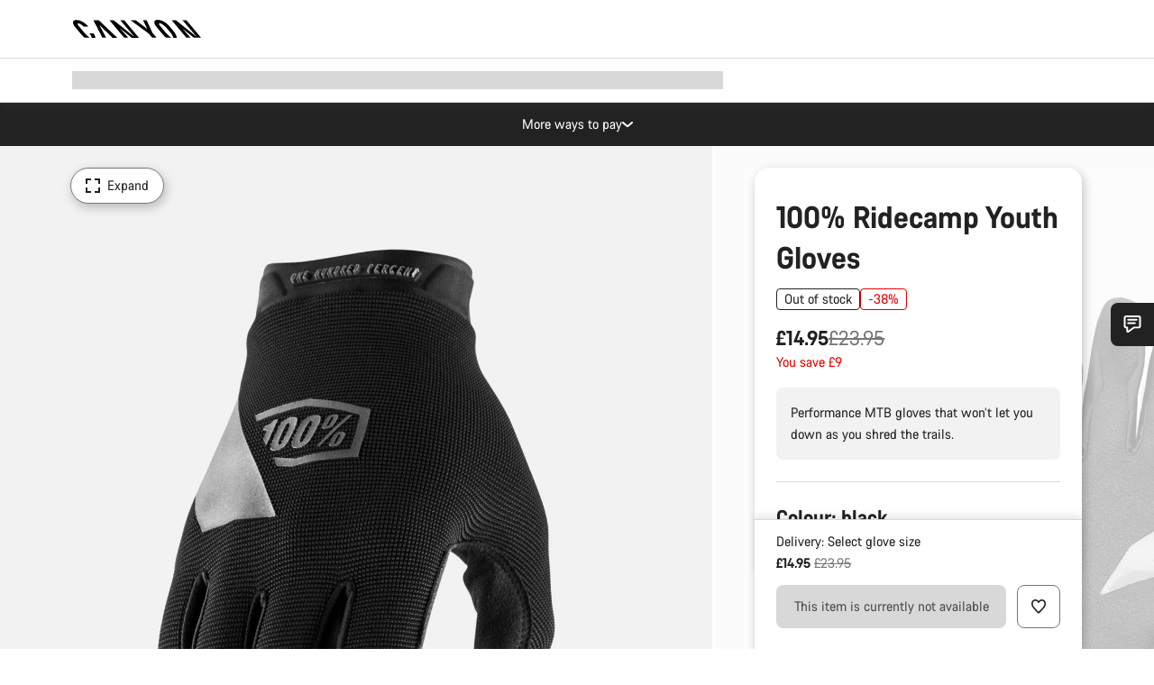

--- FILE ---
content_type: image/svg+xml
request_url: https://www.canyon.com/on/demandware.static/Sites-RoW-Site/-/en_GB/v1769209404439/images/iconsNew.svg
body_size: 29790
content:
<svg xmlns="http://www.w3.org/2000/svg"><symbol id="sprite-access-time" viewBox="0 0 20 20"><path fill="currentColor" d="M10 5a1 1 0 0 1 1 1v3.586l2.707 2.707a1 1 0 0 1-1.414 1.414l-3-3A1 1 0 0 1 9 10V6a1 1 0 0 1 1-1Z"/><path fill="currentColor" fill-rule="evenodd" d="M20 10c0 5.523-4.477 10-10 10S0 15.523 0 10 4.477 0 10 0s10 4.477 10 10Zm-2 0a8 8 0 1 1-16 0 8 8 0 0 1 16 0Z" clip-rule="evenodd"/></symbol><symbol id="sprite-account-logged-in" viewBox="0 0 20 20"><path fill="currentColor" d="M10 0C4.48 0 0 4.48 0 10s4.48 10 10 10 10-4.48 10-10S15.52 0 10 0Zm6.36 14.83c-1.43-1.74-4.9-2.33-6.36-2.33s-4.93.59-6.36 2.33A7.95 7.95 0 0 1 2 10c0-4.41 3.59-8 8-8s8 3.59 8 8c0 1.82-.62 3.49-1.64 4.83ZM10 4C8.06 4 6.5 5.56 6.5 7.5S8.06 11 10 11s3.5-1.56 3.5-3.5S11.94 4 10 4Z"/></symbol><symbol id="sprite-account" viewBox="0 0 20 20"><path fill="currentColor" d="M10 0C4.48 0 0 4.48 0 10s4.48 10 10 10 10-4.48 10-10S15.52 0 10 0ZM5.07 16.28c.43-.9 3.05-1.78 4.93-1.78s4.51.88 4.93 1.78A7.893 7.893 0 0 1 10 18c-1.86 0-3.57-.64-4.93-1.72Zm11.29-1.45c-1.43-1.74-4.9-2.33-6.36-2.33s-4.93.59-6.36 2.33A7.95 7.95 0 0 1 2 10c0-4.41 3.59-8 8-8s8 3.59 8 8c0 1.82-.62 3.49-1.64 4.83ZM10 4C8.06 4 6.5 5.56 6.5 7.5S8.06 11 10 11s3.5-1.56 3.5-3.5S11.94 4 10 4Zm0 5c-.83 0-1.5-.67-1.5-1.5S9.17 6 10 6s1.5.67 1.5 1.5S10.83 9 10 9Z"/></symbol><symbol id="sprite-add-to-cart" viewBox="0 0 18 20"><path fill="currentColor" d="M9 8a1 1 0 0 0-1 1v2H6a1 1 0 1 0 0 2h2v2a1 1 0 1 0 2 0v-2h2a1 1 0 1 0 0-2h-2V9a1 1 0 0 0-1-1Z"/><path fill="currentColor" fill-rule="evenodd" d="M4.1 4a5.002 5.002 0 0 1 9.8 0H16a2 2 0 0 1 2 2v12a2 2 0 0 1-2 2H2a2 2 0 0 1-2-2V6a2 2 0 0 1 2-2h2.1ZM14 6v1a1 1 0 1 1-2 0V6H6v1a1 1 0 1 1-2 0V6H2v12h14V6h-2Zm-2.17-2a3.001 3.001 0 0 0-5.66 0h5.66Z" clip-rule="evenodd"/></symbol><symbol id="sprite-add" viewBox="0 0 20 20"><path fill="currentColor" d="M11 6a1 1 0 1 0-2 0v3H6a1 1 0 0 0 0 2h3v3a1 1 0 1 0 2 0v-3h3a1 1 0 1 0 0-2h-3V6Zm-1-6C4.48 0 0 4.48 0 10s4.48 10 10 10 10-4.48 10-10S15.52 0 10 0Zm0 18c-4.41 0-8-3.59-8-8s3.59-8 8-8 8 3.59 8 8-3.59 8-8 8Z"/></symbol><symbol id="sprite-ankle" viewBox="0 0 20 21"><path fill="currentColor" fill-rule="evenodd" d="M0 .813C0 .143.81-.193 1.284.28L3.71 2.706 3 3.413l1.414 1.414.709-.708 1.586 1.585-.709.71 1.414 1.413.709-.708 1.586 1.586L9 9.414l1.414 1.414.709-.708 1.586 1.586-.709.708 1.414 1.414.709-.708 1.586 1.586-.709.708 1.414 1.414.709-.708 2.655 2.655a.752.752 0 0 1-.532 1.284H2.006A2.006 2.006 0 0 1 0 18.053V.813Zm3 5.426 10.82 10.82H3V6.24Z" clip-rule="evenodd"/></symbol><symbol id="sprite-arrow-large" viewBox="0 0 16 20"><path fill="currentColor" d="M15.707 10.895c.39.39.39 1.02 0 1.41L8 20 .293 12.305a.996.996 0 0 1 0-1.41 1 1 0 0 1 1.412 0l5.294 5.275V1A1 1 0 0 1 9 1v15.17l5.295-5.276a1 1 0 0 1 1.412 0Z"/></symbol><symbol id="sprite-arrow-medium" viewBox="0 0 14 16"><path fill="currentColor" d="M13.707 7.895a.996.996 0 0 1 0 1.41L7 16 .293 9.305a.996.996 0 0 1 0-1.41 1 1 0 0 1 1.412 0l4.294 4.275V1A1 1 0 0 1 8 1v11.17l4.295-4.276a1 1 0 0 1 1.412 0Z"/></symbol><symbol id="sprite-arrow" viewBox="0 0 20 10"><path fill="currentColor" fill-rule="evenodd" d="M.257.33A1.001 1.001 0 0 1 1.669.257L10 7.744 18.331.256a1.001 1.001 0 0 1 1.412.075.998.998 0 0 1-.074 1.41L10.836 9.68a1.251 1.251 0 0 1-1.672 0L.33 1.74A.998.998 0 0 1 .257.33Z" clip-rule="evenodd"/></symbol><symbol id="sprite-assembly" viewBox="0 0 20 20"><path fill="currentColor" fill-rule="evenodd" d="M4.638.563A7.674 7.674 0 0 1 7 0a.708.708 0 0 1 .114 0c2.104.02 3.862.561 5.093 1.793C13.461 3.047 14 4.846 14 7c-.04.59-.178 1.162-.347 1.708l5.762 5.762c.78.78.78 2.045 0 2.825l-2.12 2.12c-.78.78-2.045.78-2.825 0l-5.762-5.762a23.02 23.02 0 0 0-.333.106C7.907 13.91 7.635 14 7 14c-2.154 0-3.953-.54-5.207-1.793C.539 10.953 0 9.154 0 7a7.676 7.676 0 0 1 .563-2.362.999.999 0 0 1 1.63-.325L5.46 7.579l2.12-2.12-3.266-3.266a.999.999 0 0 1 .325-1.63ZM2 6.968V7c0 1.846.46 3.047 1.207 3.793C3.953 11.539 5.154 12 7 12c.608 0 .852-.107 1.273-.29.094-.042.196-.087.313-.135a1 1 0 0 1 1.087.217l6.21 6.21 2.119-2.12-6.21-6.209a1 1 0 0 1-.217-1.087C11.78 8.09 11.95 7.558 12 7c0-1.846-.46-3.047-1.207-3.793C10.047 2.461 8.846 2 7 2l-.032.023 2.73 2.73a1 1 0 0 1 0 1.413L6.166 9.698a1 1 0 0 1-1.413 0l-2.73-2.73H2Z" clip-rule="evenodd"/></symbol><symbol id="sprite-awards" viewBox="0 0 16 20"><path fill="currentColor" fill-rule="evenodd" d="M11 8a3 3 0 1 1-6 0 3 3 0 0 1 6 0ZM9 8a1 1 0 1 1-2 0 1 1 0 0 1 2 0Z" clip-rule="evenodd"/><path fill="currentColor" fill-rule="evenodd" d="m16 8-2 3v3h-2v4.494a1.5 1.5 0 0 1-2.016 1.409L8 19.174l-1.984.727A1.5 1.5 0 0 1 4 18.494V14H2v-3L0 8l2-3V2h3l3-2 3 2h3v3.083L16 8Zm-4-2.298V4h-1.606L8 2.404 5.606 4H4v1.606L2.404 8 4 10.395V12h1.606L8 13.596 10.394 12H12v-1.605l1.586-2.38L12 5.703ZM8 16l2-1.333v3.111l-2-.733-2 .733v-3.111L8 16Z" clip-rule="evenodd"/></symbol><symbol id="sprite-badge" viewBox="0 0 20 14"><path fill="currentColor" d="M11 9a2 2 0 1 0 0-4 2 2 0 0 0 0 4Z"/><path fill="currentColor" fill-rule="evenodd" d="M2 0a2 2 0 0 0-2 2v10a2 2 0 0 0 2 2h11.541a2 2 0 0 0 1.516-.696l4.58-5.326a1.5 1.5 0 0 0 0-1.956L15.058.696A2 2 0 0 0 13.541 0H2Zm0 2h11.541l4.3 5-4.3 5H2V2Z" clip-rule="evenodd"/></symbol><symbol id="sprite-bag-filled" viewBox="0 0 20 20"><path fill="currentColor" d="M6 16a2 2 0 1 1 0 4 2 2 0 0 1 0-4Zm10 0a2 2 0 1 1 0 4 2 2 0 0 1 0-4Z"/><path fill="currentColor" fill-rule="evenodd" d="M3.538 0c.622 0 1.194.329 1.508.858l.058.11L5.621 2h12.625a1.75 1.75 0 0 1 1.617 2.423l-.05.11-2.252 4.5a1.752 1.752 0 0 1-1.566.967H8.723l-1.501 3h9.788a1 1 0 0 1 0 2H6.817a1.75 1.75 0 0 1-1.566-2.532L6.936 9.1 3.384 2H1a1 1 0 1 1 0-2h2.537Z" clip-rule="evenodd"/></symbol><symbol id="sprite-bag" viewBox="0 0 20 20"><path fill="currentColor" d="M6 16a2 2 0 1 1 0 4 2 2 0 0 1 0-4Zm10 0a2 2 0 1 1 0 4 2 2 0 0 1 0-4Z"/><path fill="currentColor" fill-rule="evenodd" d="M3.538 0c.622 0 1.194.329 1.508.858l.058.11L5.621 2h12.625a1.75 1.75 0 0 1 1.617 2.423l-.05.11-2.252 4.5a1.752 1.752 0 0 1-1.566.967H8.723l-1.501 3h9.788a1 1 0 0 1 0 2H6.817a1.75 1.75 0 0 1-1.566-2.532L6.936 9.1 3.384 2H1a1 1 0 1 1 0-2h2.537Zm5.085 8h7.218l2-4H6.623l2.001 4Z" clip-rule="evenodd"/></symbol><symbol id="sprite-bike-leasing" viewBox="0 0 20 20"><g clip-path="url(#a)"><path fill="currentColor" fill-rule="evenodd" d="M15 3a1 1 0 0 0-1-1h-3.544l2.353 6.118a6 6 0 1 1-1.867.718l-.671-1.747-6.513 7.563a1 1 0 0 1-1.516-1.304L9.456 4.97l-.01-.024-8.321 1.045a1 1 0 0 1-.25-1.984l7.832-.984-.64-1.665A1 1 0 0 1 9 0h5a3 3 0 1 1 0 6 1 1 0 1 1 0-2 1 1 0 0 0 1-1Zm-3.324 7.744a4 4 0 1 0 1.867-.718l1.39 3.615a1 1 0 0 1-1.866.718l-1.39-3.615Z" clip-rule="evenodd"/></g><defs><clipPath id="a"><path fill="#fff" d="M0 0h20v20H0z" transform="matrix(-1 0 0 1 20 0)"/></clipPath></defs></symbol><symbol id="sprite-bikedocs" viewBox="0 0 20 20"><path fill="currentColor" d="m15.997 9.5-4 4.5V5l4-5v9.5Z"/><path fill="currentColor" fill-rule="evenodd" d="M11.296 16.862A6.42 6.42 0 0 0 10 17.61V4.607a6.57 6.57 0 0 0-1.366-.784c-.86-.374-1.851-.63-2.845-.749-.992-.12-2.024-.108-2.966.08-.931.186-1.854.562-2.53 1.238A.997.997 0 0 0 0 5.147V17.91c0 1.02 1.164 1.392 1.818.847.343-.285.878-.512 1.585-.633.697-.119 1.496-.123 2.296-.02.8.104 1.566.311 2.2.59.64.282 1.07.605 1.294.898a1.036 1.036 0 0 0 .303.273 1 1 0 0 0 1.316-.28c.226-.292.654-.612 1.29-.891a8.17 8.17 0 0 1 2.198-.59c.8-.103 1.6-.099 2.296.02.707.121 1.242.348 1.584.633.655.545 1.819.174 1.819-.847V13H20V9h-.001V5.147a1 1 0 0 0-2 0V16.42a6.75 6.75 0 0 0-1.066-.268c-.925-.158-1.928-.156-2.89-.032-.962.125-1.917.377-2.747.742ZM2 5.572v10.849c.346-.12.706-.208 1.066-.27.925-.157 1.928-.155 2.89-.03.7.09 1.397.248 2.044.468V5.732a6.013 6.013 0 0 0-.163-.074 8.378 8.378 0 0 0-2.287-.597c-.826-.1-1.64-.083-2.335.055-.511.102-.916.262-1.215.457Z" clip-rule="evenodd"/><path fill="currentColor" d="M11 6.016a.94.94 0 0 0 0-.034v.034Z"/></symbol><symbol id="sprite-bullseye" viewBox="0 0 22 22"><path fill="currentColor" d="M15 11a4 4 0 1 1-8 0 4 4 0 0 1 8 0Z"/><path fill="currentColor" fill-rule="evenodd" d="M22 11c0 6.075-4.925 11-11 11S0 17.075 0 11 4.925 0 11 0s11 4.925 11 11Zm-2 0a9 9 0 1 1-18 0 9 9 0 0 1 18 0Z" clip-rule="evenodd"/></symbol><symbol id="sprite-calendar" viewBox="0 0 20 20"><path fill="currentColor" d="M13.737 10.676a1 1 0 1 0-1.474-1.352l-3.727 4.157-1.768-2.121a1 1 0 1 0-1.536 1.28l2.5 3a1 1 0 0 0 1.505.036l4.5-5Z"/><path fill="currentColor" fill-rule="evenodd" d="M17 2h1c1.1 0 2 .9 2 2v14c0 1.1-.9 2-2 2H2c-1.1 0-2-.9-2-2V4c0-1.1.9-2 2-2h1V1a1 1 0 0 1 2 0v1h10V1a1 1 0 1 1 2 0v1ZM2 18h16V8H2v10ZM2 4v2h16V4H2Z" clip-rule="evenodd"/></symbol><symbol id="sprite-camera" viewBox="0 0 20 16"><path fill="currentColor" fill-rule="evenodd" d="M10 12a4 4 0 1 0 0-8 4 4 0 0 0 0 8Zm0-2a2 2 0 1 0 0-4 2 2 0 0 0 0 4Z" clip-rule="evenodd"/><path fill="currentColor" fill-rule="evenodd" d="m13.811 0 2.02 2H18c1.1 0 2 .9 2 2v10c0 1.1-.9 2-2 2H2c-1.1 0-2-.9-2-2V4c0-1.1.9-2 2-2h2.17l.054-.038L6.186 0h7.625ZM18 4h-2.991l-2.02-2H7.014l-2 2H2v10h16V4Z" clip-rule="evenodd"/></symbol><symbol id="sprite-cancel" viewBox="0 0 16 16"><path fill="currentColor" fill-rule="evenodd" d="M8 16A8 8 0 1 0 8 0a8 8 0 0 0 0 16Zm3.59-3L13 11.59 9.41 8 13 4.41 11.59 3 8 6.59 4.41 3 3 4.41 6.59 8 3 11.59 4.41 13 8 9.41 11.59 13Z" clip-rule="evenodd"/></symbol><symbol id="sprite-caret-large" viewBox="0 0 20 10"><path fill="currentColor" fill-rule="evenodd" d="M.257.33A1.001 1.001 0 0 1 1.669.257L10 7.744 18.331.256a1.001 1.001 0 0 1 1.412.075.998.998 0 0 1-.074 1.41L10.836 9.68a1.251 1.251 0 0 1-1.672 0L.33 1.74A.998.998 0 0 1 .257.33Z" clip-rule="evenodd"/></symbol><symbol id="sprite-caret-medium" viewBox="0 0 16 8"><path fill="currentColor" fill-rule="evenodd" d="M.24.35A1 1 0 0 1 1.65.24L8 5.684 14.35.24a1 1 0 0 1 1.3 1.518l-7 6a1 1 0 0 1-1.3 0l-7-6A1 1 0 0 1 .24.35Z" clip-rule="evenodd"/></symbol><symbol id="sprite-caret-small" viewBox="0 0 12 6"><path fill="currentColor" fill-rule="evenodd" d="M.24.35A1 1 0 0 1 1.65.24L6 3.97 10.35.24a1 1 0 0 1 1.3 1.518L7.238 5.543a1.9 1.9 0 0 1-2.473 0L.349 1.759A1 1 0 0 1 .241.35Z" clip-rule="evenodd"/></symbol><symbol id="sprite-caret-thin" viewBox="0 0 20 10"><path fill="currentColor" fill-rule="evenodd" d="M.257.33A1.001 1.001 0 0 1 1.669.257L10 7.744 18.331.256a1.001 1.001 0 0 1 1.412.075.998.998 0 0 1-.074 1.41L10.836 9.68a1.251 1.251 0 0 1-1.672 0L.33 1.74A.998.998 0 0 1 .257.33Z" clip-rule="evenodd"/></symbol><symbol id="sprite-caret" viewBox="0 0 20 10"><path fill="currentColor" fill-rule="evenodd" d="M.257.33A1.001 1.001 0 0 1 1.669.257L10 7.744 18.331.256a1.001 1.001 0 0 1 1.412.075.998.998 0 0 1-.074 1.41L10.836 9.68a1.251 1.251 0 0 1-1.672 0L.33 1.74A.998.998 0 0 1 .257.33Z" clip-rule="evenodd"/></symbol><symbol id="sprite-category" viewBox="0 0 20 20"><path fill="currentColor" fill-rule="evenodd" d="M13.992 9c.802 0 1.282-1 .839-1.749L10.839.504c-.398-.672-1.28-.672-1.678 0L5.17 7.251C4.726 8.001 5.206 9 6.008 9h7.984Zm-6.35-2L10 3.014 12.358 7H7.642ZM0 13a2 2 0 0 1 2-2h5a2 2 0 0 1 2 2v5a2 2 0 0 1-2 2H2a2 2 0 0 1-2-2v-5Zm2 0h5v5H2v-5Zm18 2.5a4.5 4.5 0 1 1-9 0 4.5 4.5 0 0 1 9 0Zm-2 0a2.5 2.5 0 1 1-5 0 2.5 2.5 0 0 1 5 0Z" clip-rule="evenodd"/></symbol><symbol id="sprite-caution" viewBox="0 0 16 20"><path fill="currentColor" fill-rule="evenodd" d="M7 1a1 1 0 0 1 2 0v1.083c2.838.476 5 2.944 5 5.917v1.476L16 13a2 2 0 0 1-2 2H2a2 2 0 0 1-2-2l2-3.524V8a6.002 6.002 0 0 1 5-5.917V1Zm1 3a4 4 0 0 1 4 4v2.004L13.7 13H2.3L4 10.004V8a4 4 0 0 1 4-4Z" clip-rule="evenodd"/><path fill="currentColor" d="M11 17a3 3 0 1 1-6 0h6Z"/></symbol><symbol id="sprite-chat2" viewBox="0 0 20 21"><path fill="currentColor" d="M4 5a1 1 0 0 1 1-1h10a1 1 0 1 1 0 2H5a1 1 0 0 1-1-1Zm0 4a1 1 0 0 1 1-1h8a1 1 0 1 1 0 2H5a1 1 0 0 1-1-1Z"/><path fill="currentColor" fill-rule="evenodd" d="M3 0a3 3 0 0 0-3 3v9a3 3 0 0 0 3 3v3.263c0 1.478 1.715 2.282 2.85 1.361 1.348-.955 4.88-3.484 6.212-4.438a.994.994 0 0 1 .58-.186H17a3 3 0 0 0 3-3V3a3 3 0 0 0-3-3H3ZM2 3a1 1 0 0 1 1-1h14a1 1 0 0 1 1 1v9a1 1 0 0 1-1 1h-4.357a2.99 2.99 0 0 0-1.746.56c-1.243.89-4.386 3.141-5.897 4.215V14a1 1 0 0 0-1-1H3a1 1 0 0 1-1-1V3Z" clip-rule="evenodd"/></symbol><symbol id="sprite-check" viewBox="0 0 20 20"><path fill="currentColor" d="M2 10a8 8 0 0 1 11.668-7.111 1 1 0 0 0 .92-1.777A9.962 9.962 0 0 0 10 0C4.477 0 0 4.477 0 10s4.477 10 10 10 10-4.477 10-10c0-.375-.02-.745-.061-1.11a1 1 0 0 0-1.988.22A8 8 0 1 1 2 10Z"/><path fill="currentColor" d="M19.743 3.669a1 1 0 1 0-1.486-1.338l-8.295 9.217-3.255-3.255a1 1 0 0 0-1.414 1.414l4 4a1 1 0 0 0 1.45-.038l9-10Z"/></symbol><symbol id="sprite-check2" viewBox="0 0 10 8"><path fill="currentColor" d="m3.178 6.203-2.37-2.37-.808.8 3.178 3.179L10 .99 9.198.188l-6.02 6.015Z"/></symbol><symbol id="sprite-check3" viewBox="0 0 20 20"><path fill="currentColor" d="M10 0C4.48 0 0 4.48 0 10s4.48 10 10 10 10-4.48 10-10S15.52 0 10 0Zm0 18c-4.41 0-8-3.59-8-8s3.59-8 8-8 8 3.59 8 8-3.59 8-8 8Zm4.59-12.42L8 12.17 5.41 9.59 4 11l4 4 8-8-1.41-1.42Z"/></symbol><symbol id="sprite-close" viewBox="0 0 16 16"><path fill="currentColor" d="M14.293.293a1 1 0 1 1 1.414 1.414L9.414 8l6.293 6.293a1 1 0 0 1-1.414 1.414L8 9.414l-6.293 6.293a1 1 0 0 1-1.414-1.414L6.586 8 .293 1.707A1 1 0 0 1 1.707.293L8 6.586 14.293.293Z"/></symbol><symbol id="sprite-compare" viewBox="0 0 18 20"><path fill="currentColor" d="M7 2H2C.9 2 0 2.9 0 4v12c0 1.1.9 2 2 2h5v2h2V0H7v2Zm0 13H2l5-6v6Zm9-13h-5v2h5v11l-5-6v9h5c1.1 0 2-.9 2-2V4c0-1.1-.9-2-2-2Z"/></symbol><symbol id="sprite-crash-replacement" viewBox="0 0 20 16"><path fill="currentColor" fill-rule="evenodd" d="M13.51.128A.993.993 0 0 1 14.023 0H17a3 3 0 0 1 2.598 4.5 1 1 0 1 1-1.731-1A1 1 0 0 0 17 2h-1.646l3.602 11.706a1 1 0 1 1-1.912.588l-1.394-4.53-5.93 5.93a.995.995 0 0 1-.98.271l-7.962-1.99a1 1 0 0 1-.55-1.611l5.19-6.605L4.26 2H3a1 1 0 0 1 0-2h4a1 1 0 0 1 0 2h-.646l.89 2.892 6.636-.882-.829-2.693a.994.994 0 0 1-.034-.501.996.996 0 0 1 .494-.688ZM7.857 13.683 2.74 12.404l3.394-4.32 1.722 5.6Zm1.847-.8L7.84 6.831l6.636-.883.509 1.653-5.282 5.282Z" clip-rule="evenodd"/></symbol><symbol id="sprite-credit-card-check" viewBox="0 0 20 16"><path fill="currentColor" fill-rule="evenodd" d="M18 0H2C.89 0 .01.89.01 2L0 12c0 1.11.89 2 2 2h6a1 1 0 1 0 0-2H2V7h18V2c0-1.11-.89-2-2-2Zm0 4H2V2h16v2Z" clip-rule="evenodd"/><path fill="currentColor" d="M19.676 9.263a1 1 0 0 1 .061 1.413l-4.5 5a1 1 0 0 1-1.505-.036l-2.5-3a1 1 0 0 1 1.536-1.28l1.768 2.121 3.727-4.157a1 1 0 0 1 1.413-.061Z"/></symbol><symbol id="sprite-credit-card" viewBox="0 0 20 14"><path fill="currentColor" fill-rule="evenodd" d="M18 0H2C.89 0 .01.89.01 2L0 12c0 1.11.89 2 2 2h16a2 2 0 0 0 2-2V2c0-1.11-.89-2-2-2Zm0 12V7H2v5h16Zm0-8H2V2h16v2Z" clip-rule="evenodd"/></symbol><symbol id="sprite-cup" viewBox="0 0 20 20"><g clip-path="url(#a)"><path fill="currentColor" fill-rule="evenodd" d="M6 0a2 2 0 0 0-2 2H2a2 2 0 0 0-2 2v1c0 2.761 2.239 5 4 5 0 2.22 1.207 4.16 3 5.197V18H4a1 1 0 1 0 0 2h12a1 1 0 1 0 0-2h-3v-2.803A5.998 5.998 0 0 0 16 10c1.761 0 4-2.239 4-5V4a2 2 0 0 0-2-2h-2a2 2 0 0 0-2-2H6Zm10 4h2v1c0 1.657-1.343 3-2 3V4ZM6 10V2h8v8a4 4 0 0 1-8 0ZM4 8c-.657 0-2-1.343-2-3V4h2v4Zm5 7.917V18h2v-2.083a6.036 6.036 0 0 1-2 0Z" clip-rule="evenodd"/></g><defs><clipPath id="a"><path fill="#fff" d="M0 0h20v20H0z" transform="matrix(-1 0 0 1 20 0)"/></clipPath></defs></symbol><symbol id="sprite-custom-swatch" viewBox="0 0 16 16"><path fill="#a561ff" d="M7.996 0c2.21 0 4.21.89 5.66 2.34l-2.83 2.83A3.986 3.986 0 0 0 8 4h-.004V0Z"/><path fill="#5c63ff" d="M13.66 2.344A8.018 8.018 0 0 1 16 8.004h-4a3.987 3.987 0 0 0-1.172-2.828l2.832-2.832Z"/><path fill="#53cc86" d="M16 8c0 2.21-.9 4.21-2.34 5.66l-2.832-2.832a3.99 3.99 0 0 0 1.167-2.622L12 8h4Z"/><path fill="#c7ef29" d="M13.656 13.66A8.018 8.018 0 0 1 7.996 16v-4.002l.004.001a3.99 3.99 0 0 0 2.825-1.171l2.831 2.831Z"/><path fill="#f8d818" d="M5.172 10.828a3.99 3.99 0 0 0 2.622 1.167L8 12v4a7.975 7.975 0 0 1-5.66-2.34l2.832-2.832Z"/><path fill="#f4b14e" d="m4 8 .005.206a3.99 3.99 0 0 0 1.167 2.622L2.34 13.66A8.018 8.018 0 0 1 0 8h4Z"/><path fill="#ff8b4f" d="M5.172 5.176A3.987 3.987 0 0 0 4 8.004H0c0-2.21.89-4.21 2.34-5.66l2.832 2.832Z"/><path fill="#f6373f" d="M8 4a3.987 3.987 0 0 0-2.828 1.172L2.34 2.34A8.018 8.018 0 0 1 8 0v4Z"/></symbol><symbol id="sprite-delete" viewBox="0 0 20 20"><path fill="currentColor" d="M4 20c-.55 0-1.02-.196-1.413-.587A1.926 1.926 0 0 1 2 18V3H1a1 1 0 0 1 0-2h6V0h6v1h6a1 1 0 1 1 0 2h-1v15c0 .55-.196 1.02-.587 1.413A1.926 1.926 0 0 1 16 20H4ZM16 3H4v15h12V3ZM7 16h2V5H7v11Zm4 0h2V5h-2v11Z"/></symbol><symbol id="sprite-delivery-truck" viewBox="0 0 20 16"><path fill="currentColor" fill-rule="evenodd" d="M2 0a2 2 0 0 0-2 2v11h2.035a3.5 3.5 0 0 0 6.93 0h3.07a3.501 3.501 0 0 0 6.93 0H20V8.01a.995.995 0 0 0-.2-.61l-2.97-3.96a1.1 1.1 0 0 0-.88-.44H14V0H2Zm13.5 14a1.5 1.5 0 1 1 0-3.001 1.5 1.5 0 0 1 0 3.001Zm-6.837-3H12V2H2v9h.337a3.5 3.5 0 0 1 6.326 0ZM14 5v3h3.75L15.5 5H14Zm-7 7.5a1.5 1.5 0 1 1-3 0 1.5 1.5 0 0 1 3 0Z" clip-rule="evenodd"/></symbol><symbol id="sprite-description" viewBox="0 0 16 20"><path fill="currentColor" d="M12 10v2H4v-2h8Zm0 6v-2H4v2h8Z"/><path fill="currentColor" fill-rule="evenodd" d="M2 0a2 2 0 0 0-2 2v16a2 2 0 0 0 2 2h12a2 2 0 0 0 2-2V6a2 2 0 0 0-.587-1.416l-4.007-4A2 2 0 0 0 9.993 0H2Zm12 6-4-3.993V6h4Zm0 2v10H2V2h6v4a2 2 0 0 0 2 2h4Z" clip-rule="evenodd"/></symbol><symbol id="sprite-dimension-height" viewBox="0 0 20 20"><path fill="currentColor" d="M0 0h20v2H0V0Zm6 7h3v6H6l4 4 4-4h-3V7h3l-4-4-4 4ZM0 18v2h20v-2H0Z"/></symbol><symbol id="sprite-dimension-width" viewBox="0 0 20 20"><path fill="currentColor" d="M20 0v20h-2V0h2Zm-7 6v3H7V6l-4 4 4 4v-3h6v3l4-4-4-4ZM2 0H0v20h2V0Z"/></symbol><symbol id="sprite-direction" viewBox="0 0 20 20"><path fill="currentColor" d="M13.319.268a1 1 0 0 1 1.413.051L20 6l-5.268 5.681a1 1 0 0 1-1.464-1.362L16.354 7H9a1 1 0 1 1 0-2h7.354l-3.086-3.319a1 1 0 0 1 .051-1.413ZM6.681 19.732a1 1 0 0 1-1.413-.051L0 14l5.268-5.681a1 1 0 0 1 1.464 1.362L3.646 13H11a1 1 0 1 1 0 2H3.646l3.086 3.319a1 1 0 0 1-.051 1.413Z"/></symbol><symbol id="sprite-download" viewBox="0 0 20 20"><path fill="currentColor" fill-rule="evenodd" d="M2 16a1 1 0 1 0-2 0v2.9A1.1 1.1 0 0 0 1.1 20h17.8a1.1 1.1 0 0 0 1.1-1.1V16a1 1 0 1 0-2 0v2H2v-2Zm1.293-6.695a.996.996 0 0 1 0-1.41 1 1 0 0 1 1.412 0l4.294 4.275V1A1 1 0 0 1 11 1v11.17l4.295-4.276a1 1 0 0 1 1.412 0 .996.996 0 0 1 0 1.411L10 16 3.293 9.305Z" clip-rule="evenodd"/></symbol><symbol id="sprite-drawing" viewBox="0 0 20 20"><path fill="currentColor" fill-rule="evenodd" d="m10 15.602-3.577 3.576-.078.06a4.307 4.307 0 0 1-.527.354c-.403.22-.82.308-1.374.352-.535.042-1.298.05-2.44.051H.002V18.97l.001-.975c.002-1.142.01-1.904.052-2.44.044-.555.131-.971.353-1.375.111-.203.247-.383.356-.526l.058-.077L4.398 10 .871 6.473a2.974 2.974 0 0 1 0-4.206L2.267.87a2.974 2.974 0 0 1 4.206 0L10 4.398 13.527.871a2.974 2.974 0 0 1 4.206 0l1.396 1.396a2.974 2.974 0 0 1 0 4.206L15.602 10l3.527 3.527a2.974 2.974 0 0 1 0 4.206l-1.396 1.396a2.974 2.974 0 0 1-4.206 0L10 15.602ZM2.285 5.058a.974.974 0 0 1 0-1.377l1.396-1.396a.974.974 0 0 1 1.377 0L6.18 3.406l-.886.887a1 1 0 0 0 1.414 1.414l.887-.886 1.02 1.02-2.772 2.774-3.557-3.557Zm9.1 9.1 2.773-2.773 1.021 1.021-.886.887a1 1 0 0 0 1.414 1.414l.886-.886 1.122 1.12c.38.38.38.997 0 1.378l-1.396 1.396a.974.974 0 0 1-1.377 0l-3.557-3.557ZM16.32 2.286a.974.974 0 0 0-1.377 0l-1.656 1.656 2.772 2.773 1.657-1.657a.974.974 0 0 0 0-1.377L16.32 2.286Zm-1.604 5.772-9.607 9.607a1.696 1.696 0 0 1-.275.185c-.041.02-.124.053-.354.08-.424.052-1.116.063-2.475.065.002-1.36.012-2.051.064-2.476.027-.229.06-.31.08-.352.027-.055.063-.11.187-.274l9.607-9.608 2.773 2.773Z" clip-rule="evenodd"/></symbol><symbol id="sprite-duplicate" viewBox="0 0 16 20"><path fill="currentColor" d="M12 0H2C.9 0 0 .9 0 2v14h2V2h10V0Zm2 4H6c-1.1 0-2 .9-2 2v12c0 1.1.9 2 2 2h8c1.1 0 2-.9 2-2V6c0-1.1-.9-2-2-2Zm0 14H6V6h8v12Z"/></symbol><symbol id="sprite-edit" viewBox="0 0 20 20"><path fill="currentColor" fill-rule="evenodd" d="m11 14.602-4.577 4.576-.078.06a4.318 4.318 0 0 1-.527.354c-.403.22-.82.308-1.374.352-.535.042-1.298.05-2.44.051H.002V18.97l.001-.975c.002-1.142.01-1.904.052-2.44.044-.555.131-.971.353-1.375.111-.203.247-.383.356-.526l.058-.077L5.398 9 9 5.398 13.527.871a2.974 2.974 0 0 1 4.206 0l1.396 1.396a2.974 2.974 0 0 1 0 4.206L14.602 11 11 14.602Zm5.319-12.316a.974.974 0 0 0-1.377 0l-1.656 1.656 2.772 2.773 1.657-1.657a.974.974 0 0 0 0-1.377l-1.396-1.395Zm-1.604 5.772-9.607 9.607a1.696 1.696 0 0 1-.275.185c-.041.02-.124.053-.354.08-.424.052-1.116.063-2.475.065.002-1.36.012-2.051.064-2.476.027-.229.06-.31.08-.352.027-.055.063-.11.187-.274l9.607-9.608 2.773 2.773Z" clip-rule="evenodd"/></symbol><symbol id="sprite-electric" viewBox="0 0 8 14"><path d="m2 14 1-6H0l6-8-1 6h3l-6 8Z" fill="currentColor"/></symbol><symbol id="sprite-expand" viewBox="0 0 16 16"><path fill="currentColor" d="M2 10H0v6h6v-2H2v-4ZM0 6h2V2h4V0H0v6Zm14 8h-4v2h6v-6h-2v4ZM10 0v2h4v4h2V0h-6Z"/></symbol><symbol id="sprite-eye" viewBox="0 0 20 16"><path fill="currentColor" fill-rule="evenodd" d="M14 8a4 4 0 1 1-8 0 4 4 0 0 1 8 0Zm-2 0a2 2 0 1 1-4 0 2 2 0 0 1 4 0Z" clip-rule="evenodd"/><path fill="currentColor" fill-rule="evenodd" d="M10 16c5 0 7.27-3.317 10-8-2.73-4.683-5-8-10-8S2.73 3.317 0 8c2.73 4.683 5 8 10 8Zm4.495-3.714C15.59 11.278 16.56 9.86 17.677 8c-1.117-1.861-2.088-3.278-3.182-4.286C13.313 2.624 11.973 2 10 2c-1.973 0-3.312.623-4.495 1.714C4.412 4.722 3.44 6.14 2.323 8c1.117 1.861 2.089 3.277 3.182 4.286C6.688 13.376 8.027 14 10 14c1.973 0 3.313-.623 4.495-1.714Z" clip-rule="evenodd"/></symbol><symbol id="sprite-favourites-filled" viewBox="0 0 20 20"><path fill="currentColor" fill-rule="evenodd" d="m10 20-1.45-1.428-.04-.039C3.384 13.454 0 10.103 0 5.995 0 2.638 2.42 0 5.5 0c1.074 0 2.122.337 3.023.922.558.364 1.06.822 1.477 1.356A6.097 6.097 0 0 1 11.477.922C12.378.337 13.426 0 14.5 0 17.58 0 20 2.638 20 5.995c0 4.116-3.394 7.47-8.537 12.554l-.013.012L10 20Z" clip-rule="evenodd"/></symbol><symbol id="sprite-favourites" viewBox="0 0 20 20"><path fill="currentColor" fill-rule="evenodd" d="M10.67 4.67a.85.85 0 0 1-1.34 0l-.906-1.16C7.676 2.551 6.567 2 5.5 2 3.683 2 2 3.577 2 5.995c0 1.457.585 2.908 1.944 4.72 1.385 1.848 3.4 3.847 6.011 6.434l.002.002.038.037.05-.05c2.611-2.581 4.626-4.578 6.012-6.424C17.415 8.904 18 7.452 18 5.994 18 3.578 16.317 2 14.5 2c-1.067 0-2.176.552-2.924 1.51l-.906 1.16ZM10 20l-1.45-1.428-.04-.039C3.384 13.454 0 10.103 0 5.995 0 2.638 2.42 0 5.5 0c1.074 0 2.122.337 3.023.922.558.364 1.06.822 1.477 1.356A6.097 6.097 0 0 1 11.477.922C12.378.337 13.426 0 14.5 0 17.58 0 20 2.638 20 5.995c0 4.116-3.394 7.47-8.537 12.554l-.013.012L10 20Z" clip-rule="evenodd"/></symbol><symbol id="sprite-filter-list" viewBox="0 0 20 12"><path fill="currentColor" d="M7 11a1 1 0 0 0 1 1h4a1 1 0 1 0 0-2H8a1 1 0 0 0-1 1ZM1 0a1 1 0 0 0 0 2h18a1 1 0 1 0 0-2H1Zm2 6a1 1 0 0 0 1 1h12a1 1 0 1 0 0-2H4a1 1 0 0 0-1 1Z"/></symbol><symbol id="sprite-gears" viewBox="0 0 20 20"><path fill="currentColor" fill-rule="evenodd" d="M14 10a4 4 0 1 1-8 0 4 4 0 0 1 8 0Zm-2 0a2 2 0 1 1-4 0 2 2 0 0 1 4 0Z" clip-rule="evenodd"/><path fill="currentColor" fill-rule="evenodd" d="m.195 12.63 1.728-1.315a8.24 8.24 0 0 1 0-2.63L.195 7.37a.484.484 0 0 1-.124-.64l2.056-3.46a.512.512 0 0 1 .442-.25c.062 0 .124.01.186.03l1.91.746a8.176 8.176 0 0 1 2.497-1.472L7.442.42A.498.498 0 0 1 7.946 0h4.112c.257 0 .473.18.504.42l.281 1.906c.92.34 1.763.843 2.493 1.472l1.914-.748a.492.492 0 0 1 .175-.03c.185 0 .36.09.452.25l2.056 3.46c.124.22.072.49-.123.64l-1.733 1.318a8.247 8.247 0 0 1 0 2.624l1.733 1.318c.195.15.247.42.123.64l-2.056 3.46a.512.512 0 0 1-.442.25.597.597 0 0 1-.185-.03l-1.914-.748a8.177 8.177 0 0 1-2.493 1.472l-.28 1.906a.497.497 0 0 1-.505.42H7.946a.497.497 0 0 1-.504-.42l-.28-1.904a8.175 8.175 0 0 1-2.497-1.472l-1.91.746a.492.492 0 0 1-.175.03.516.516 0 0 1-.453-.25L.071 13.27a.495.495 0 0 1 .124-.64Zm3.894-4.81L2.48 6.593l.725-1.221 1.854.724.912-.785A6.176 6.176 0 0 1 7.856 4.2l1.111-.412L9.231 2h1.542l.264 1.79 1.111.411c.694.257 1.33.636 1.883 1.112l.912.785 1.857-.725.726 1.221-1.614 1.228.19 1.184a6.247 6.247 0 0 1 0 1.988l-.19 1.184 1.614 1.228-.726 1.221-1.857-.725-.912.785a6.174 6.174 0 0 1-1.883 1.112l-1.11.412L10.772 18H9.231l-.264-1.788-1.111-.412a6.175 6.175 0 0 1-1.886-1.112l-.912-.785-1.854.724-.726-1.221L4.09 12.18l-.191-1.184a6.241 6.241 0 0 1 0-1.992l.191-1.185Z" clip-rule="evenodd"/></symbol><symbol id="sprite-grid" viewBox="0 0 20 20"><path fill="currentColor" d="M18 0H2C.9 0 0 .9 0 2v16c0 1.1.9 2 2 2h16c1.1 0 2-.9 2-2V2c0-1.1-.9-2-2-2ZM6 18H2v-4h4v4Zm0-6H2V8h4v4Zm0-6H2V2h4v4Zm6 12H8v-4h4v4Zm0-6H8V8h4v4Zm0-6H8V2h4v4Zm6 12h-4v-4h4v4Zm0-6h-4V8h4v4Zm0-6h-4V2h4v4Z"/></symbol><symbol id="sprite-history" viewBox="0 0 20 18"><path fill="currentColor" d="M11 2a7.002 7.002 0 0 0-6.93 6H6l-3 5-3-5h2.055A9.001 9.001 0 0 1 20 9a9 9 0 0 1-14.953 6.75 1 1 0 1 1 1.323-1.5A7 7 0 1 0 11 2Z"/><path fill="currentColor" d="M12 5a1 1 0 1 0-2 0v4a1 1 0 0 0 .293.707l3 3a1 1 0 0 0 1.414-1.414L12 8.586V5Z"/></symbol><symbol id="sprite-house" viewBox="0 0 20 20"><path fill="currentColor" fill-rule="evenodd" d="M10.707.293a1 1 0 0 0-1.414 0l-9 9a1 1 0 1 0 1.414 1.414L2 10.414V20h6v-7h4v7h6v-9.586l.293.293a1 1 0 0 0 1.414-1.414l-9-9ZM16 18V8.414l-6-6-6 6V18h2v-7h8v7h2Z" clip-rule="evenodd"/></symbol><symbol id="sprite-import" viewBox="0 0 20 20"><path fill="currentColor" d="M2 0a2 2 0 0 0-2 2v4h2V2h16v16H2v-4H0v4a2 2 0 0 0 2 2h16a2 2 0 0 0 2-2V2a2 2 0 0 0-2-2H2Z"/><path fill="currentColor" d="M10.305 4.293a.996.996 0 0 0-1.41 0 1 1 0 0 0 0 1.412l3.275 3.294H0V11h12.17l-3.276 3.295a1 1 0 0 0 0 1.412.996.996 0 0 0 1.411 0L16 10l-5.695-5.707Z"/></symbol><symbol id="sprite-info" viewBox="0 0 20 20"><path fill="currentColor" d="M9 15h2V9H9v6Zm1-15C4.48 0 0 4.48 0 10s4.48 10 10 10 10-4.48 10-10S15.52 0 10 0Zm0 18c-4.41 0-8-3.59-8-8s3.59-8 8-8 8 3.59 8 8-3.59 8-8 8ZM9 7h2V5H9v2Z"/></symbol><symbol id="sprite-input-correct" viewBox="0 0 20 20"><path fill="currentColor" fill-rule="evenodd" d="M20 10c0 5.523-4.477 10-10 10S0 15.523 0 10 4.477 0 10 0s10 4.477 10 10Zm-3.336-2.554a1.5 1.5 0 1 0-2.328-1.892l-5.394 6.639-3.327-3.696a1.5 1.5 0 1 0-2.23 2.007l4.5 5a1.5 1.5 0 0 0 2.28-.058l6.5-8Z" clip-rule="evenodd"/></symbol><symbol id="sprite-list" viewBox="0 0 20 12"><path fill="currentColor" d="M0 7h2V5H0v2Zm0 5h2v-2H0v2ZM0 2h2V0H0v2Zm4 5h16V5H4v2Zm0 5h16v-2H4v2ZM4 0v2h16V0H4ZM0 7h2V5H0v2Zm0 5h2v-2H0v2ZM0 2h2V0H0v2Zm4 5h16V5H4v2Zm0 5h16v-2H4v2ZM4 0v2h16V0H4Z"/></symbol><symbol id="sprite-loader" viewBox="0 0 50 50"><path fill="currentColor" d="M43.535 24.526c-.404-10.31-9.09-18.342-19.4-17.938l.16 4.065c8.064-.316 14.859 5.966 15.175 14.032l4.065-.16z"/></symbol><symbol id="sprite-location" viewBox="0 0 20 20"><path fill="currentColor" d="M10 12a2 2 0 1 0 0-4 2 2 0 0 0 0 4Z"/><path fill="currentColor" fill-rule="evenodd" d="M10 0a1 1 0 0 1 1 1v1.062A8.004 8.004 0 0 1 17.938 9H19a1 1 0 1 1 0 2h-1.062A8.004 8.004 0 0 1 11 17.938V19a1 1 0 1 1-2 0v-1.062A8.004 8.004 0 0 1 2.062 11H1a1 1 0 1 1 0-2h1.062A8.004 8.004 0 0 1 9 2.062V1a1 1 0 0 1 1-1ZM4 10a6 6 0 1 0 12 0 6 6 0 0 0-12 0Z" clip-rule="evenodd"/></symbol><symbol id="sprite-lock-closed" viewBox="0 0 16 20"><path fill="currentColor" d="M10 13c0 1.1-.9 2-2 2s-2-.9-2-2 .9-2 2-2 2 .9 2 2Z"/><path fill="currentColor" fill-rule="evenodd" d="M13 6h1c1.1 0 2 .9 2 2v10c0 1.1-.9 2-2 2H2c-1.1 0-2-.9-2-2V8c0-1.1.9-2 2-2h1V5c0-2.76 2.24-5 5-5s5 2.24 5 5v1ZM5 5v1h6V5c0-1.66-1.34-3-3-3S5 3.34 5 5ZM2 8v10h12V8H2Z" clip-rule="evenodd"/></symbol><symbol id="sprite-lock-open" viewBox="0 0 20 20"><path fill="currentColor" d="M8 15c1.1 0 2-.9 2-2s-.9-2-2-2-2 .9-2 2 .9 2 2 2Z"/><path fill="currentColor" fill-rule="evenodd" d="M12 5.5A3.5 3.5 0 0 1 15.5 2c1.107 0 2.065.514 2.714 1.339a1 1 0 1 0 1.572-1.237C18.786.832 17.266 0 15.5 0A5.5 5.5 0 0 0 10 5.5V6H2C.9 6 0 6.9 0 8v10c0 1.1.9 2 2 2h12c1.1 0 2-.9 2-2V8c0-1.1-.9-2-2-2h-2v-.5ZM2 18V8h12v10H2Z" clip-rule="evenodd"/></symbol><symbol id="sprite-login" viewBox="0 0 18 20"><path fill="currentColor" d="M2 0a2 2 0 0 0-2 2v16a2 2 0 0 0 2 2h5a1 1 0 1 0 0-2H2V2h5a1 1 0 0 0 0-2H2Z"/><path fill="currentColor" d="M18 10a1 1 0 0 0-1-1H9.414l3.293-3.293a1 1 0 0 0-1.414-1.414l-5 5a1 1 0 0 0 0 1.414l5 5a1 1 0 0 0 1.414-1.414L9.414 11H17a1 1 0 0 0 1-1Z"/></symbol><symbol id="sprite-logo" viewBox="0 0 348.2 49"><path d="M235.7 15.2c-3.4-4.1-2.8-6.3 1.1-5.8 2.6.4 11.2 4.8 19.1 14.4l10.4 12.6c3.9 4.7 5.7 8.3 6.5 12.3h9.4c-1-5.8-3.2-11-10.1-19.4l-7.3-8.9C254.7 8.1 242.7 0 229.6 0c-10 0-11.6 8.3-3.3 18.4l14.2 17.1c5.1 6.2 9.8 11 11.9 12.6h14.5C262 45 256 39.3 251.7 34.3l-16-19.1zM55.6 1.3 80 48.5h10.1L71.6 14h.3l35.7 34.8h12.8L70.5 1.3H55.6zm242-.4 38.7 45.2h-.3L279.6 1h-11.4l39.7 47.2h11.3l-22.8-25.6h-.1l32.2 26h19.7L308.2 1 297.6.9zm-168.9.3 38.6 45.2h-.3L110.7 1.2H99.3L139 48.4h11.3l-23.2-25.6h.3l32.2 26h19.7l-40-47.6h-10.6zm87.4 34.3L200.2 1.1h-9.8l11.8 23.6h-.3L170.5 1.1h-13.9l49.3 36.3 9.5 11.2h11.9l-11.2-13.1zM51.1 49H61c-.7-4.5-2.6-8.8-5.6-12.2H44.6c3.9 4.6 5.6 8.2 6.5 12.2m-9.5-30.8H29.3c-6-5.5-11.5-8.2-13.5-8.4-3.9-.5-4.5 1.7-1.1 5.8l16 19.2c4.3 5 10.3 10.7 15.2 13.8H31.6c-.1 0-.1 0-.2-.1-2.1-1.6-6.8-6.5-11.9-12.6L5.4 18.8C-3 8.6-1.3.4 8.6.4c12.2 0 23.4 7 33 17.8"/></symbol><symbol id="sprite-mail-large" viewBox="0 0 20 16"><path fill="currentColor" fill-rule="evenodd" d="M0 2a2 2 0 0 1 2-2h16a2 2 0 0 1 2 2v12a2 2 0 0 1-2 2H2a2 2 0 0 1-2-2V2Zm10 6.121L3.004 2h13.992L10 8.121Zm-8 4.1V3.779L6.824 8 2 12.221ZM3.004 14h13.992l-5.339-4.671-.998.874a1 1 0 0 1-1.317 0l-1-.874L3.005 14Zm10.172-6L18 12.221V3.779L13.176 8Z" clip-rule="evenodd"/></symbol><symbol id="sprite-mail-medium" viewBox="0 0 16 12"><path fill="currentColor" fill-rule="evenodd" d="M0 2a2 2 0 0 1 2-2h12a2 2 0 0 1 2 2v8a2 2 0 0 1-2 2H2a2 2 0 0 1-2-2V2Zm2-1h12c.065 0 .128.006.189.018L8.354 6.853a.5.5 0 0 1-.708 0L1.811 1.018A.985.985 0 0 1 2 1Zm-.946.675A.998.998 0 0 0 1 2v8c0 .09.012.176.034.259l4.302-4.302-4.282-4.282Zm4.99 4.989L1.74 10.966c.083.022.17.034.259.034h12c.09 0 .176-.012.26-.034L9.956 6.664l-.896.896a1.5 1.5 0 0 1-2.122 0l-.896-.896ZM15 10a1 1 0 0 1-.034.259l-4.302-4.302 4.282-4.282A.997.997 0 0 1 15 2v8Z" clip-rule="evenodd"/></symbol><symbol id="sprite-map" viewBox="0 0 20 20"><path fill="currentColor" fill-rule="evenodd" d="M19.6 17.889a.56.56 0 0 0 .4-.533V.556A.55.55 0 0 0 19.444 0l-.177.033-5.934 2.3L6.667 0 .4 2.111a.56.56 0 0 0-.4.533v16.8A.55.55 0 0 0 .556 20l.177-.033 5.934-2.3L13.333 20l6.267-2.111Zm-5.6-.224 4-1.348V2.67l-4 1.55v13.446ZM12.041 4 8 2.586v13.428l4 1.4V4h.041ZM2 3.683l4-1.348V15.78l-4 1.55V3.684Z" clip-rule="evenodd"/></symbol><symbol id="sprite-mapmarker-assembled" viewBox="0 0 14 20"><path fill="currentColor" d="M9.844 6.536a1 1 0 0 0-1.688-1.072L6.549 7.997l-.905-.762a1 1 0 1 0-1.288 1.53l2.655 2.237 2.833-4.466Z"/><path fill="currentColor" fill-rule="evenodd" d="M8.315 18.447 7 20l-1.315-1.553c-.838-.99-1.685-2.033-2.463-3.177-.783-1.153-1.58-2.478-2.185-3.836C.438 10.086 0 8.64 0 7.263 0 3.248 3.13 0 7 0s7 3.248 7 7.263c0 1.377-.438 2.823-1.037 4.17-.604 1.36-1.402 2.684-2.185 3.837-.778 1.144-1.625 2.187-2.463 3.177Zm-3.439-4.302c.657.966 1.377 1.868 2.124 2.758.747-.89 1.467-1.792 2.124-2.758.743-1.094 1.471-2.31 2.011-3.524.544-1.224.865-2.376.865-3.358C12 4.283 9.696 2 7 2S2 4.282 2 7.263c0 .982.32 2.134.865 3.358.54 1.213 1.268 2.43 2.011 3.524Z" clip-rule="evenodd"/></symbol><symbol id="sprite-mapmarker-unfilled" viewBox="0 0 14 20"><path fill="currentColor" fill-rule="evenodd" d="M10 7a3 3 0 1 1-6 0 3 3 0 0 1 6 0ZM8 7a1 1 0 1 1-2 0 1 1 0 0 1 2 0Z" clip-rule="evenodd"/><path fill="currentColor" fill-rule="evenodd" d="M8.315 18.447 7 20l-1.315-1.553c-.838-.99-1.685-2.033-2.463-3.177-.783-1.153-1.58-2.478-2.185-3.836C.438 10.086 0 8.64 0 7.263 0 3.248 3.13 0 7 0s7 3.248 7 7.263c0 1.377-.438 2.823-1.037 4.17-.604 1.36-1.402 2.684-2.185 3.837-.778 1.144-1.625 2.187-2.463 3.177Zm-3.439-4.302c.657.966 1.377 1.868 2.124 2.758.747-.89 1.467-1.792 2.124-2.758.743-1.094 1.471-2.31 2.011-3.524.544-1.224.865-2.376.865-3.358C12 4.283 9.696 2 7 2S2 4.282 2 7.263c0 .982.32 2.134.865 3.358.54 1.213 1.268 2.43 2.011 3.524Z" clip-rule="evenodd"/></symbol><symbol id="sprite-mapmarker" viewBox="0 0 14 20"><path fill="currentColor" fill-rule="evenodd" d="m7 20-1.315-1.553c-.838-.99-1.685-2.033-2.463-3.177-.783-1.153-1.58-2.478-2.185-3.836C.438 10.086 0 8.64 0 7.263 0 3.248 3.13 0 7 0s7 3.248 7 7.263c0 1.377-.438 2.823-1.037 4.17-.604 1.36-1.402 2.684-2.185 3.837-.778 1.144-1.625 2.187-2.463 3.177L7 20Zm0-9.991c1.657 0 3-1.345 3-3.003a3.001 3.001 0 0 0-3-3.003c-1.657 0-3 1.345-3 3.003a3.001 3.001 0 0 0 3 3.003Z" clip-rule="evenodd"/></symbol><symbol id="sprite-markup" viewBox="0 0 20 16"><path fill="currentColor" d="M11.99 1.142a1 1 0 0 0-1.98-.283l-2 14a1 1 0 1 0 1.98.283l2-14ZM5.64 13.768a1 1 0 0 1-1.408-.128l-4-5a1 1 0 0 1 0-1.28l5-6a1 1 0 0 1 1.536 1.28L2.302 8l3.466 4.36a1 1 0 0 1-.128 1.408Zm8.72-11.536a1 1 0 0 1 1.408.128l4 5a1 1 0 0 1 0 1.28l-5 6a1 1 0 1 1-1.536-1.28L17.698 8l-3.466-4.36a1 1 0 0 1 .128-1.408Z"/></symbol><symbol id="sprite-messenger" viewBox="0 0 21 20"><path fill="currentColor" fill-rule="evenodd" d="M.333 9.7c0-5.574 4.367-9.7 10-9.7 5.634 0 10 4.126 10 9.7 0 5.574-4.366 9.7-10 9.7-1.011 0-1.982-.134-2.894-.384a.798.798 0 0 0-.534.039l-1.985.876a.8.8 0 0 1-1.123-.707l-.054-1.78a.799.799 0 0 0-.27-.57C1.529 15.135.334 12.616.334 9.7Zm6.933-1.824-2.938 4.66c-.281.448.268.952.69.632l3.155-2.394a.6.6 0 0 1 .723-.002l2.336 1.752a1.5 1.5 0 0 0 2.169-.4l2.937-4.66c.282-.448-.268-.952-.689-.632l-3.155 2.394a.6.6 0 0 1-.723.002L9.435 7.476a1.5 1.5 0 0 0-2.17.4Z" clip-rule="evenodd"/></symbol><symbol id="sprite-minimize" viewBox="0 0 20 20"><path fill="currentColor" d="M12 6.586V2a1 1 0 1 0-2 0v6.002C10 9.106 10.894 10 11.998 10H18a1 1 0 1 0 0-2h-4.586l6.293-6.293A1 1 0 0 0 18.293.293L12 6.586Zm-4 6.828V18a1 1 0 1 0 2 0v-6.002A1.997 1.997 0 0 0 8.002 10H2a1 1 0 1 0 0 2h4.586L.293 18.293a1 1 0 1 0 1.414 1.414L8 13.414Z"/></symbol><symbol id="sprite-minus" viewBox="0 0 16 2"><path fill="currentColor" d="M1 0a1 1 0 1 0 0 2h14a1 1 0 1 0 0-2H1Z"/></symbol><symbol id="sprite-mountain" viewBox="0 0 20 10"><path fill="currentColor" d="M12.548 2.57h-1.713l3.883 7.01H20l-7.452-7.01ZM8.708 0H5.311L0 9.579h14.019L8.709 0Z"/></symbol><symbol id="sprite-mute" viewBox="0 0 20 14"><path fill="currentColor" fill-rule="evenodd" d="M10 2A2 2 0 0 0 6.586.586L4.172 3H2a2 2 0 0 0-2 2v4a2 2 0 0 0 2 2h2.172l2.414 2.414A2 2 0 0 0 10 12V2ZM2 5h3l3-3v10L5 9H2V5Z" clip-rule="evenodd"/><path fill="currentColor" d="M12.293 10.707a1 1 0 0 1 0-1.414L14.586 7l-2.293-2.293a1 1 0 0 1 1.414-1.414L16 5.586l2.293-2.293a1 1 0 1 1 1.414 1.414L17.414 7l2.293 2.293a1 1 0 0 1-1.414 1.414L16 8.414l-2.293 2.293a1 1 0 0 1-1.414 0Z"/></symbol><symbol id="sprite-nav" viewBox="0 0 20 20"><path d="M0 4a1 1 0 0 1 1-1h18a1 1 0 1 1 0 2H1a1 1 0 0 1-1-1Zm0 6a1 1 0 0 1 1-1h18a1 1 0 1 1 0 2H1a1 1 0 0 1-1-1Zm1 5a1 1 0 1 0 0 2h18a1 1 0 1 0 0-2H1Z" fill="currentColor"/></symbol><symbol id="sprite-noflag" viewBox="0 0 24 16"><path fill="currentColor" fill-rule="evenodd" d="M2 0a2 2 0 0 0-2 2v12a2 2 0 0 0 2 2h20a2 2 0 0 0 2-2V2a2 2 0 0 0-2-2H2Zm20 1H2c-.022 0-.043 0-.065.002L12 7.407l10.064-6.405A1.012 1.012 0 0 0 22 1Zm.931.636-10 6.363 10 6.364A.996.996 0 0 0 23 14V2a.997.997 0 0 0-.069-.364ZM11.07 7.999l-10-6.363A.997.997 0 0 0 1 2v12c0 .128.024.25.068.363l10-6.364Zm-9.135 6.999L12 8.592l10.066 6.406A.967.967 0 0 1 22 15H2c-.022 0-.044 0-.066-.002Z" clip-rule="evenodd"/></symbol><symbol id="sprite-ondemand-video" viewBox="0 0 20 18"><path fill="currentColor" d="m6 4 7.693 2.573a.45.45 0 0 1 0 .854L6 10V4Z"/><path fill="currentColor" fill-rule="evenodd" d="M0 2a2 2 0 0 1 2-2h16a2 2 0 0 1 2 2v10a2 2 0 0 1-2 2h-3v2a2 2 0 0 1-2 2H7a2 2 0 0 1-2-2v-2H2a2 2 0 0 1-2-2V2Zm2 0h16v10H2V2Z" clip-rule="evenodd"/></symbol><symbol id="sprite-order-tracking" viewBox="0 0 20 20"><path fill="currentColor" d="M14.5 12a1.5 1.5 0 1 0 0-3 1.5 1.5 0 0 0 0 3Z"/><path fill="currentColor" fill-rule="evenodd" d="M15.254 2.033 8.29.043a.995.995 0 0 0-.58 0L.746 2.033a.996.996 0 0 0-.543.363A1.002 1.002 0 0 0 0 3.024v10.953a.994.994 0 0 0 .2.623.995.995 0 0 0 .547.368l6.956 1.987a1.007 1.007 0 0 0 .594 0l2.99-.854c.081.12.163.236.245.351.548.77 1.14 1.478 1.731 2.152l.204.231L14.5 20l1.033-1.165.204-.231a27.107 27.107 0 0 0 1.731-2.152c.616-.865 1.242-1.858 1.717-2.877.47-1.01.815-2.095.815-3.128 0-2.503-1.7-4.609-4.02-5.248A.995.995 0 0 0 16 5V3.024a1.001 1.001 0 0 0-.746-.991ZM9.815 13.575c.119.255.247.508.382.757L9 14.674v-4.211c.004 1.029.347 2.107.815 3.112ZM14 5.022c-2.8.25-4.991 2.571-5 5.408V5.754l5-1.428v.696Zm-7 .732v8.92l-5-1.428v-8.92l5 1.428ZM8 3.96 11.36 3 8 2.04 4.64 3 8 3.96Zm6.5 13.246a24.352 24.352 0 0 1-1.486-1.858c-.577-.81-1.134-1.7-1.544-2.58-.416-.893-.637-1.685-.637-2.321 0-1.92 1.583-3.572 3.667-3.572 2.084 0 3.667 1.653 3.667 3.572 0 .636-.221 1.428-.637 2.322-.41.879-.967 1.77-1.544 2.58-.46.644-.96 1.253-1.486 1.857Z" clip-rule="evenodd"/></symbol><symbol id="sprite-people" viewBox="0 0 17 20"><path fill="currentColor" d="M10.039 2c0 1.105-.9 2-2.008 2a2.004 2.004 0 0 1-2.008-2c0-1.105.899-2 2.008-2s2.008.895 2.008 2ZM7.017 6h4.025c.294 0 .586.129.784.375l4.016 5a.997.997 0 0 1-.157 1.406 1.006 1.006 0 0 1-1.41-.156L11.042 8.6V20H9.035v-6H7.027v6H5.019V7.71C2.43 6.933.462 4.713.071 1.997-.008 1.45.449 1 1.004 1"/></symbol><symbol id="sprite-phone" viewBox="0 0 14 20"><path fill="currentColor" d="M8 15a1 1 0 1 1-2 0 1 1 0 0 1 2 0ZM5 4a1 1 0 0 0 0 2h4a1 1 0 1 0 0-2H5Z"/><path fill="currentColor" fill-rule="evenodd" d="M0 3a3 3 0 0 1 3-3h8a3 3 0 0 1 3 3v14a3 3 0 0 1-3 3H3a3 3 0 0 1-3-3V3Zm3-1a1 1 0 0 0-1 1v14a1 1 0 0 0 1 1h8a1 1 0 0 0 1-1V3a1 1 0 0 0-1-1H3Z" clip-rule="evenodd"/></symbol><symbol id="sprite-pictogram-assembled" viewBox="0 0 48 36"><path fill="currentColor" d="M47.993 7.133a.997.997 0 0 1-.986.867c-.047 0-.087 0-.134-.007l-18.68-2.46-.953 2.294 16.467 16.466a.995.995 0 0 1 0 1.414A1.01 1.01 0 0 1 43 26c-.253 0-.513-.1-.707-.293L26.407 9.82l-1.547 3.72C28.52 15.6 31 19.513 31 24c0 6.62-5.38 12-12 12-3.047 0-5.96-1.16-8.2-3.273a1.001 1.001 0 0 1 1.373-1.454A9.927 9.927 0 0 0 19 34c5.513 0 10-4.487 10-10 0-3.66-1.98-6.853-4.92-8.6l-4.16 9.98a.994.994 0 0 1-1.307.54 1.004 1.004 0 0 1-.54-1.307l4.194-10.053a9.913 9.913 0 0 0-8.72 1.067 1.003 1.003 0 0 1-1.094-1.68A11.964 11.964 0 0 1 19 12c1.42 0 2.773.26 4.033.713L27.5 2H20c-1.1 0-2 .9-2 2s.9 2 2 2h1a1 1 0 1 1 0 2h-1c-2.207 0-4-1.793-4-4s1.793-4 4-4h9c.127 0 .26.027.38.073.507.214.753.8.54 1.307l-.933 2.24 18.14 2.387a1 1 0 0 1 .866 1.126ZM9.16 18.293a.994.994 0 0 0-1.413 0 1 1 0 0 0 0 1.414L10.033 22H1a1 1 0 1 0 0 2h9.033L7.74 26.293a.995.995 0 0 0 0 1.414c.193.193.453.293.707.293.253 0 .513-.1.706-.293L13.86 23l-4.7-4.707Z"/></symbol><symbol id="sprite-pictogram-bike-pn-active" viewBox="0 0 76 44"><path fill="#fff" fill-rule="evenodd" d="M54.028 15.715C49.255 18.225 46 23.233 46 29c0 8.284 6.716 15 15 15s15-6.716 15-15-6.716-15-15-15c-1.454 0-2.86.207-4.19.593l1.094 2.81A12.02 12.02 0 0 1 61 17c6.627 0 12 5.373 12 12s-5.373 12-12 12-12-5.373-12-12c0-4.493 2.47-8.41 6.125-10.466l-1.097-2.819Z" clip-rule="evenodd"/><path fill="#888" fill-rule="evenodd" d="M21.412 2.997a1.5 1.5 0 0 1 .176-2.994l8.5.5a1.5 1.5 0 0 1-.176 2.994l-3.29-.193 1.62 4.17 22.021-1.436-.775-1.994A1.5 1.5 0 0 1 50.886 2h5.5a6.412 6.412 0 0 0 .295.005c.395.003 1.193.009 1.869.118.935.151 2.151.542 3.022 1.642l.013.016c.864 1.124 1.174 2.693.767 4.157-.384 1.385-1.325 2.623-2.629 3.23a1.5 1.5 0 1 1-1.268-2.718c.4-.187.823-.653 1.007-1.315.16-.576.02-1.161-.249-1.516-.21-.26-.565-.441-1.142-.535-.43-.069-.757-.07-1.115-.072-.188 0-.384-.001-.608-.012h-3.27l9.32 23.956a1.5 1.5 0 1 1-2.796 1.088l-7.251-18.64L36.673 32.07a1.5 1.5 0 0 1-1.343.587l-5.647-.556C28.259 38.89 22.216 44 15 44 6.722 44 0 37.225 0 28.972 0 20.712 6.73 14 15 14c2.577 0 5.003.656 7.122 1.81l4.132-5.17-2.926-7.53-1.916-.113Zm6.098 10.876-2.902 3.631C27.902 20.27 30 24.419 30 29.029v.09l3.57.35-6.06-15.595Zm8.633 13.932L50.38 9.036l-21 1.37 6.762 17.399ZM15 17c1.866 0 3.634.432 5.212 1.2l-7.883 9.864a1.5 1.5 0 0 0 1.024 2.429l13.321 1.311C25.416 37.07 20.66 41 15 41 8.39 41 3 35.578 3 28.972 3 22.374 8.381 17 15 17Zm1.397 10.778 10.601 1.044c-.06-3.583-1.706-6.802-4.264-8.973l-6.337 7.929Z" clip-rule="evenodd"/></symbol><symbol id="sprite-pictogram-bike-pn" viewBox="0 0 76 44"><path fill="currentColor" fill-rule="evenodd" d="M54.028 15.715C49.255 18.225 46 23.233 46 29c0 8.284 6.716 15 15 15s15-6.716 15-15-6.716-15-15-15c-1.454 0-2.86.207-4.19.593l1.094 2.81A12.02 12.02 0 0 1 61 17c6.627 0 12 5.373 12 12s-5.373 12-12 12-12-5.373-12-12c0-4.493 2.47-8.41 6.125-10.466l-1.097-2.819Z" clip-rule="evenodd"/><path fill="#BBB" fill-rule="evenodd" d="M21.412 2.997a1.5 1.5 0 0 1 .176-2.994l8.5.5a1.5 1.5 0 0 1-.176 2.994l-3.29-.193 1.62 4.17 22.021-1.436-.775-1.994A1.5 1.5 0 0 1 50.886 2h5.5a6.412 6.412 0 0 0 .295.005c.395.003 1.193.009 1.869.118.935.151 2.151.542 3.022 1.642l.013.016c.864 1.124 1.174 2.693.767 4.157-.384 1.385-1.325 2.623-2.629 3.23a1.5 1.5 0 1 1-1.268-2.718c.4-.187.823-.653 1.007-1.315.16-.576.02-1.161-.249-1.516-.21-.26-.565-.441-1.142-.535-.43-.069-.757-.07-1.115-.072-.188 0-.384-.001-.608-.012h-3.27l9.32 23.956a1.5 1.5 0 1 1-2.796 1.088l-7.251-18.64L36.673 32.07a1.5 1.5 0 0 1-1.343.587l-5.647-.556C28.259 38.89 22.216 44 15 44 6.722 44 0 37.225 0 28.972 0 20.712 6.73 14 15 14c2.577 0 5.003.656 7.122 1.81l4.132-5.17-2.926-7.53-1.916-.113Zm6.098 10.876-2.902 3.631C27.902 20.27 30 24.419 30 29.029v.09l3.57.35-6.06-15.595Zm8.633 13.932L50.38 9.036l-21 1.37 6.762 17.399ZM15 17c1.866 0 3.634.432 5.212 1.2l-7.883 9.864a1.5 1.5 0 0 0 1.024 2.429l13.321 1.311C25.416 37.07 20.66 41 15 41 8.39 41 3 35.578 3 28.972 3 22.374 8.381 17 15 17Zm1.397 10.778 10.601 1.044c-.06-3.583-1.706-6.802-4.264-8.973l-6.337 7.929Z" clip-rule="evenodd"/></symbol><symbol id="sprite-pictogram-bike-sn" viewBox="0 0 76 44"><path fill="currentColor" fill-rule="evenodd" d="M20.003 1.412a1.5 1.5 0 0 0 1.409 1.585l1.916.113 2.926 7.53-4.132 5.17A14.857 14.857 0 0 0 15 14C6.73 14 0 20.712 0 28.972 0 37.225 6.722 44 15 44c7.216 0 13.26-5.11 14.683-11.9l5.647.556a1.5 1.5 0 0 0 1.342-.586l15.679-20.667 1.677 4.312C49.255 18.225 46 23.233 46 29c0 8.284 6.716 15 15 15s15-6.716 15-15c0-8.284-6.716-15-15-15-1.454 0-2.86.207-4.19.593L53.08 5h3.27c.223.01.419.011.607.012.358.002.685.003 1.115.072.577.094.933.276 1.142.535.268.355.409.94.249 1.516-.184.662-.606 1.128-1.007 1.315a1.5 1.5 0 0 0 1.268 2.719c1.304-.608 2.245-1.846 2.63-3.23.406-1.465.096-3.034-.768-4.158l-.013-.016c-.87-1.1-2.087-1.49-3.022-1.642-.676-.11-1.474-.115-1.869-.118A6.412 6.412 0 0 1 56.386 2h-5.5a1.5 1.5 0 0 0-1.398 2.044l.775 1.994-22.02 1.436-1.621-4.17 3.29.193a1.5 1.5 0 0 0 .176-2.994l-8.5-.5a1.5 1.5 0 0 0-1.586 1.409Zm7.507 12.461-2.902 3.631C27.902 20.27 30 24.419 30 29.029v.09l3.57.35-6.06-15.595Zm8.633 13.932-6.762-17.4 21-1.369-14.238 18.769ZM49 29c0-4.493 2.47-8.41 6.125-10.466l4.477 11.51a1.5 1.5 0 0 0 2.796-1.088l-4.494-11.553A12.015 12.015 0 0 1 61 17c6.627 0 12 5.373 12 12 0 6.628-5.373 12-12 12s-12-5.372-12-12ZM20.212 18.2A11.869 11.869 0 0 0 15 17C8.381 17 3 22.375 3 28.972 3 35.578 8.39 41 15 41c5.66 0 10.416-3.93 11.674-9.196l-13.32-1.311a1.5 1.5 0 0 1-1.025-2.43L20.21 18.2Zm6.786 10.622-10.6-1.044 6.336-7.929a12.03 12.03 0 0 1 4.264 8.973Z" clip-rule="evenodd"/></symbol><symbol id="sprite-pictogram-direct-2-your-door" viewBox="0 0 64 65"><path fill-rule="evenodd" clip-rule="evenodd" d="m55.997 16.033 7.2 3.089c.675.29.986 1.07.692 1.737-.222.491-.71.79-1.226.79-.178 0-.355-.036-.533-.106l-3.467-1.491v25.287h1.334c.737 0 1.333.588 1.333 1.316 0 .728-.596 1.316-1.333 1.316H45.332c-1.467 0-2.667-1.184-2.667-2.632V29.545c0-1.447 1.2-2.632 2.667-2.632h5.332c1.467 0 2.667 1.185 2.667 2.632V45.34h2.666V18.902L32 8.602l-23.997 10.3V45.34H20c.738 0 1.334.588 1.334 1.316 0 .728-.596 1.316-1.334 1.316H4.003a1.323 1.323 0 0 1-1.333-1.316c0-.728.596-1.316 1.333-1.316h1.333V20.052L1.87 21.543c-.178.07-.355.105-.533.105A1.341 1.341 0 0 1 .11 20.85a1.307 1.307 0 0 1 .694-1.728L31.467 5.96h.018a.987.987 0 0 1 .3-.071l.055-.008a.338.338 0 0 0 .08-.013c.027-.006.053-.013.08-.013.03 0 .06.006.091.012a.514.514 0 0 0 .105.014l.068.01a.947.947 0 0 1 .252.06c0 .01.008.01.017.01l12.799 5.5V9.804c0-.728.595-1.316 1.333-1.316h7.999c.738 0 1.333.588 1.333 1.316v6.23ZM45.332 29.545h5.332V45.34h-5.332V29.545Zm2.666-18.426v1.317a.28.28 0 0 1-.017.084c-.007.023-.014.046-.019.074l5.369 2.298V11.12h-5.333Z" fill="currentColor"/><path d="M34.666 45.444c0 1.457-1.19 2.632-2.666 2.632-1.475 0-2.666-1.175-2.666-2.632 0-1.456 1.19-2.632 2.666-2.632 1.475 0 2.666 1.176 2.666 2.632Z" fill="currentColor"/><path fill-rule="evenodd" clip-rule="evenodd" d="M32 37.547c-4.408 0-7.999 3.58-7.999 7.976 0 4.843 6.328 11.31 7.048 12.03L32 58.5l.951-.947c.72-.72 7.048-7.186 7.048-12.03 0-4.396-3.59-7.976-7.999-7.976Zm0 17.154c-2.053-2.273-5.333-6.467-5.333-9.178 0-2.948 2.391-5.343 5.333-5.343s5.333 2.395 5.333 5.343c0 2.711-3.28 6.905-5.333 9.178ZM13.335 24.28c0-1.453 1.194-2.632 2.667-2.632h13.332c1.472 0 2.666 1.179 2.666 2.633v5.264c0 1.454-1.194 2.633-2.666 2.633H16.002c-1.473 0-2.666-1.179-2.666-2.633v-5.264Zm2.667 0h13.332v5.265H16.002v-5.264Z" fill="currentColor"/></symbol><symbol id="sprite-pictogram-geometry" viewBox="0 0 1255.1 1024"><path fill="#fff" d="M457.1 461.3c-9.7-32.5-52.5-174.1-53.4-176.1l-11.6-11.6c-6.5-6.5-15.4-15.1-16.4-16.4l-.3-.3-1-.3h-.3l-3.5.3c-.3 0-4.8-.3-7.7-1-3.2-.6-6.5-3.8-6.5-4.2l-7.7-7.4-1-.3c-4.5-.6-9-2.6-9-2.6l-12.2-5.5h-.6c-2.2 0-8.4-.3-11.3-1.6-3.5-1.6-5.5-2.9-5.5-2.9l-1-.3-5.8.3-4.2-1.6-1.3-.3-3.8-1.9c0-1 3.2-4.2 6.5-6.4 1.3-.6 9-3.8 13.8-4.2 2.9-.3 7.4-.3 13.5-.3 10 0 22.9.3 34.5.3 9 .3 17.1.3 22.2.3h13.2c6.8 0 14.8-.3 21.6-.3h1l48.3 1s9.7 0 17.7 1.9c7.1 1.6 12.6 5.5 13.5 6.1l2.2 2.9v1.3l-2.6.3h-1l-2.6-.6h-.3l-1 .3-.6 1.3-.3.6-.6.3h-15.8c-6.5 0-9.3 0-10-.3h-1c-2.6 0-9 .6-11.9 1.6-3.2 1-7.7 3.8-7.7 4.2-8.4 4.8-19 10.9-21.2 11.9-.3 0-1.3.3-7.4 1.3l-1 .6-2.2 2.6-.3 1.6v.3c.3 1 1.6 7.4 2.6 11.9 1.6 7.7 1.9 9.6 2.3 10.3 2.2 4.8 35.4 110.7 53.8 179.6l-15.1 3.3zm-24.4-232.7c-9.3 0-21.9.3-26.4 1-3.8 1-8.1 1.6-11.6 2.3-5.8 1-10.6 1.9-13.2 2.6-4.5 1.3-24.5 7.8-25.4 8.1l-2.2 1-1 1.3.3 1.6 4.5 4.5 5.5 3.5 6.8 1c4.5 0 4.8-.6 5.1-1l.3-1-.3-2.6 22.2-4.5 13.8-.3 1.6 3.2 1.6 1h.3c7.1-1 8-1.3 8.4-1.3 2.2-1 14.5-8.1 20.9-11.6 1-.6 5.1-3.2 8.4-4.2l.6-.3 1.3-1.6-1.6-1.3h-10c-.3-1.4-4.5-1.4-9.9-1.4z"/><path d="M326.4 215v3.2c10 0 22.9.3 34.1.3 9 .3 17.1.3 22.2.3h13.2c6.8 0 14.8-.3 21.6-.3h1l48.3 1s9.7 0 17.4 1.6c6.5 1.3 11.6 4.8 12.6 5.5l1.6 1.9H497l-2.6-.6h-.6l-1.9.6-1 1.9h-15.4l-9.7-.3h-1.3c-1.9 0-5.8.3-9 1l.3-1.9-3.2-2.9h-20c-13.8 0-22.8.3-26.7 1.3-3.8 1-8 1.6-11.6 2.3-5.8 1-10.6 1.9-13.2 2.9-4.5 1.3-24.8 7.7-25.4 8.1l-.3.3-1.9.6-2.2 2.3v.6l-1.3-1.3-2-1c-4.2-.6-8.4-2.6-8.4-2.6l-12.2-5.5-1.3-.3c-2.9 0-8.4-.6-10.6-1.6-3.5-1.6-5.5-2.9-5.5-2.9l-1.6-.3-5.5.3-3.8-1.6-1.3-.3-2.3-.6 4.8-4.5c2.6-1 9-3.5 13.2-3.8 2.9-.3 7.4-.3 13.5-.3V215h-.6zm84 31.9 1 2.2 2.6 1.9-1.9 2.3-.6 3.2v.3c.3 1.3 1.6 7.4 2.3 11.6 1.3 7.4 1.9 9.6 2.6 10.9 2.9 6.4 34.7 109.4 53.1 177.7l-11.3 2.9c-16.4-54.4-52.1-172.8-53.1-174.8-.3-.6-.3-.6-11.9-12.2-6.5-6.1-15.1-14.8-16.4-16.1l-.6-.6.6-.6.6-2.3V252l20.6-4.2 12.4-.9zm-84-31.9c-5.5 0-10.3 0-13.5.3-5.8.3-14.8 4.2-14.8 4.2s-7.1 5.1-7.1 8.1c0 1.6 3.5 2.6 6.1 3.6l4.5 1.6 6.1-.3s1.9 1.3 5.8 2.9c3.8 1.6 11.9 1.9 11.9 1.9l12.2 5.5s4.8 2.3 9.7 2.9h.3l7.7 7.4c.3.3 3.9 3.8 7.4 4.5 2.9.6 7.4 1 7.7 1h.6l3.5-.3 28 27.7 53.8 177.4 17.7-4.5c-19-70.8-53.4-180.9-54.4-181.6l-4.5-21.9 2.2-2.6c4.2-.6 7.1-1.3 7.7-1.6 2.9-1.3 19.3-10.6 21.2-11.9 1.3-1 4.8-3.2 7.4-3.9 2.9-1 10.3-1.6 12.2-1.6.6.3 2.6.3 10.3.3h15.8l2.6-2.6 2.6.6h1l3.5-.6.6-3.2-2.6-3.6s-5.8-4.5-14.1-6.4-18-1.9-18-1.9l-49.3-1c-11.9 0-27.4.3-34.4.3h-.3c-12.7 0-39.1-.7-57.1-.7zm43.8 38.3-6.8-.6-4.8-3.2-4.5-4.5 2.2-1s20.9-6.8 25.4-7.8c4.5-1.3 14.5-2.9 24.8-4.8 4.5-1 17.1-1 26.1-1h19.7l-1 .3c-3.5 1-8.1 3.8-8.7 4.5-7.4 4.2-18.7 10.6-20.6 11.6-.6.3-3.8.6-8.1 1.3L412 244l-15.1.3-23.8 4.8.3 4.2h-3.2zm95.3-19.3z"/><path fill="#fff" d="M251.7 975.1c-138 0-250.1-112.4-250.1-250.2S114 474.8 251.7 474.8s250.1 112.3 250.1 250.1-112 250.2-250.1 250.2zm0-456.8C137.7 518.3 45 611 45 725s92.7 206.7 206.7 206.7S458.4 839 458.4 725c.3-114-92.7-206.7-206.7-206.7z"/><path d="M251.7 476.4c137.1 0 248.5 111.4 248.5 248.5S388.8 973.4 251.7 973.4 3.2 862.1 3.2 724.9c0-136.8 111.7-248.5 248.5-248.5zm0 457.1c114.9 0 208.3-93.3 208.3-208.3S366.7 517 251.7 517 43.5 610.3 43.5 725.3c0 114.6 93.3 208.2 208.2 208.2zm0-460.3C112.7 473.2 0 585.9 0 724.9 0 864 112.7 976.7 251.7 976.7S503.5 864 503.5 724.9c0-139-112.7-251.7-251.8-251.7zm0 457.1c-113.3 0-205.1-91.7-205.1-205s91.8-205.1 205.1-205.1 205.1 91.7 205.1 205.1c.3 112.9-91.8 205-205.1 205z"/><path fill="#fff" d="m872.1 356.3-.3-.3h-1.3l-1 .3-1.3.3-1.6.3-1.6.6-1.9.6-2.3.6-3.8 1.2-1.3.3-1.3.3-1.3.3-11.3 3.6-2.2.6-2.3.6-2.3.6-1.6 1-1.3.3-3.5.6-4.2.6-4.2.3-4.5.3-4.5.3-4.5.3H796L550.4 376l-5.8 1-4.8 1.3-4.4 2-4.2 2.3-29.9 16.1-2.3 1.3-2.6 1.3-3.2 1.3-3.5 1-4.2.3h-47.6L452 452l3.2 10.9 2.6 8.3v1.6l-.3 1.3-.3.6-1.3 1.9-1.6 1.9-.3.3-.3.3-3.2 3.2-28.5 30.2-155.1 161.6-18.7 19.6-1.9 2-1.6 1.6-1.3 1.9-1 1.9-.6 2.9v33.2l.3 2.2.6 1.6.6 1 .6 1 1 1 1 1 1.9 1.2 2.5.7 16.1 2.9h.3l2.6.3h3.3l1.3.3 1.3.3 1.6.3 1.6.3 1.6.3 1.3.3 1 .3h.6l1.9.3 2.2.3 8.4 1.6 1.3.3h2.2l1.3.3h2.5l1.9.7 1 .3.7.2h.3l2.2.3 92.7 17.1 4.5.6 5.1 1 2.3.3 5.1 1 52.1 9.7 10 1.9 12.9 2.3 16.1 2.9 6.8 1.3 9.7 1.9 4.5.7h.7l1.3.3 1.6.3 1.3.3 1.3.3 1.3.3 1 .3h1l1.9.3 2.3.3 2.9.7h.7l2.2.3 5.5 1 1 .3h.7l1.9.3 2.2.3h2.6l2.9-.3 2.9-1 3.2-1.3.7-.3.3-.3.3-.3.7-.3.3-.3.3-.3.6-.3.7-.6.3-.3 1.6-1.6.3-.3.3-.3 2.2-2.6 2.3-2.6 1.9-2.3 1.6-1.9 2.2-2.6 2.6-3.2 3.5-4.2 3.8-4.8 4.2-5.1 4.2-5.5 4.5-5.5 46.3-57L844.6 469l1.6-1.6 1.9-1.3 2.6-1.3 2.9-.6h11.3l1.6.3 1.3.3 1 1 1 1.3h.3l.6-.3 1-.3 1.9-.6 2.5-.6 2.9-1 3.3-1 1.3-.3 2.3-.6 2.3-.6 2.2-.6 2.3-.6 2.3-.6 1.9-.6 1.9-.6 1.6-.6 1.3-.3 1-.3h1l-31.6-101.3zm-335.5 387-.3 8.1v3.6l-.3 2.2-.7 1.9-1.3 2.3-1.3 1.6-1.3 1.3-1 .7-1 .6-1.3.3-1.3.3-1.9.3h-2.6l-2.9-.3-22.2-3.2-68.3-11.6L310.7 732l-9-1.3-9-1.6-18.3-2.9-2.9-.7-2.9-.6-1.9-1-1.9-1.3-1.3-1.6-3.5-7.1-2.6-4.8-1.3-2.9-.3-1.6V703l.3-1.6.7-1.3 1.9-2.6 16.1-16.7 188.3-196.1 1.3 4.2 3.2 10.3 42.8 144.2 8.7 29.9 7.1 24.2 9.3 31.9.7 2.9.6 2.3.3 1.9v4.8l-.5 2zm303-334.2-1.3 2.3-1.9 2.2-55.4 69.2-100.2 125-.3.7-.3.6-.7.6-.6.7-.6.6-.7.6-.3.7-.3.3-9 11.3-.3.6-.7.7-.7 1-.6 1-.7 1-.7.6-.7.7-.4.3-12.5 15.5v-.3l-.3.3-.3.6-2.5 2.5-.3.7-68.3 85-1.6 1.9-1.6 1.6-1.9 1.3-1.3.6-1.6.3h-1.6l-1.6-.3-1.3-.6-1.3-1-1.3-1-1-1.3-1.6-3.2-1.3-3.5-2.3-7.4-1.3-4.5-1.3-4.8-1.9-6.5-2.3-7.4v-.3l-.3-.6-.3-1-.6-1.9-.3-1-.3-1-.4-.9-.3-.7v-.3l-2.9-10-3.8-12.6-1.9-6.1-2.3-7.4v-9.3l-1-3.2-1-3.8-45.5-155-1.6-5.8-2.3-7.4-.3-1.6v-1.9l.6-1.6 1-1.3 1.6-1.6 5.1-5.5v-.3l.3-.3.6-.7 1-1 .6-1 2.9-3.2 1.6-2 1.6-1.9 1.9-2.2.6-.6.3-.3.3-.3h.6l16.1-17.1 9.3-9.3 5.1-4.8 5.1-4.5 5.5-4.2 3.8-2.2 4.2-1.6 4.5-1.3 5.1-1 5.8-.6 6.8-.3 7.4-.3h8l235.7-2.6 5.8.6 1 .3 1.3 1 1 1.3.6 1.6.7 1.9 1 2.6.6 1.9.4 2v1.9l-1.6 1.1z"/><path d="m872.1 356.3 1.4-1.3-.3-.3-.5-.6h-2.5l-1.2.4-1.1.3-1.6.3h-.2l-1.7.7-1.8.6-2.2.6-3.8 1.3-1.2.3-1.3.3-1.3.3h-.1l-11.3 3.6-2.2.6-2.3.6-2.3.7-.2.1-1.6.9-1 .2-3.5.6-4.1.6-4.1.3-4.5.3-8.9.6H796l-239.9 5.8-5.8.4h-.1l-5.9 1h-.1l-4.9 1.3h-.1l-4.6 2h-.1l-4.3 2.3-30 16.1-2.2 1.3-2.4 1.2-3 1.2-3.3.9-3.9.3h-50.2l14.9 50.2 3.2 10.9 2.5 8.1v1.1l-.2.9-.2.4-1.1 1.7-1.5 1.7-.2.2h-.1l-.3.4-3.2 3.2-28.3 29.9-155.2 161.9-18.6 19.6-1.9 1.9-1.6 1.6-.1.2-1.4 2.1-.1.1-1 2.1-.1.2-.7 3.1-.1.2v33.5l.3 2.4v.2l.7 1.8.1.2.8 1.1.6 1 .1.2 2.2 2.2 1.1.7 1 .6.3.2 1.6.4 1.3.3h.1l16.3 2.9h.4l2.4.3h3.2l1 .3 1.3.3 1.7.3 1.6.3 1.6.3 1.2.3.9.3.3.1h.8l1.8.3 2.2.3 8.3 1.6 1.2.3.2.1h1.2V753h-.3v3.9h1.4l1.1.3.2.1h2.5l.6.2 1 .3.8.3.5.3.4.2h.7l2.1.3 92.7 17.1 4.5.6 5.1.9 2.3.3 5.1.9 52.1 9.6 10 1.9 12.9 2.3 16.1 2.9 6.8 1.3 9.6 1.9h.1l2.3.3 2.2.3h.6l1.1.3 1.6.3 1.2.3 1.3.3 1.2.3.9.3.3.1h1.1l1.8.3 2.2.3 2.8.6.2.1h.7l2.1.3 5.3.9.8.3.3.1h.8l1.8.3 2.3.3h2.9l3.2-.4 3.1-1h.1l3.3-1.3h.1l.7-.4.3-.1.7-.7.4-.2.3-.1.5-.5.1-.1.7-.3.9-.8.3-.3.3-.3 1.3-1.3.6-.7 2.3-2.6 2.3-2.6 2-2.3 1.6-1.9 2.2-2.6 2.6-3.2 3.5-4.2 3.9-4.9 4.2-5.1 4.2-5.5 4.5-5.4 46.4-57 185.7-228.5 1.4-1.4 1.6-1.1 2.3-1.1 2.5-.5h10.8l1.4.3.7.2.5.5.9 1.2.6.8h1.7l.9-.4 2.7-.9 2.5-.6h.1l2.9-1 3.2-1 1.2-.3h.1l2.3-.6 2.3-.6 2.2-.6 2.3-.6 2.3-.6h.1l2-.7 1.9-.6h.1l1.6-.6 1.1-.3h.1l.7-.2h3.3l-32.5-103.7-.3-.3-1.5.7-1.9.6 31.5 100.8 1.8-.6v-2h-1.3l-1.2.4-1.2.3h-.1l-1.7.6-1.9.6-1.9.6-2.2.6-2.3.7-2.2.6-2.3.6-2.2.6-1.2.3h-.1l-3.3 1-2.9 1-2.5.6h-.1l-2 .6-1 .3h-.1l-.7.4.8 1.7v-2h-.3v2l1.6-1.2-1-1.4-1.1-1.1-.4-.4-1.8-.5h.1l-1.6-.3-.2-.1h-11.7l-3.3.8-2.9 1.4-2.2 1.5-1.7 1.7-.1.1-1.6 2-257.3 317-1.9 2.2-2.2 2.5-2.2 2.5-.3.3-.3.3-1.3 1.2-.3.3-.3.3-.4.4-.4.2-.2.1-.5.5h-.1l-.1.1-.4.2-.3.1-.5.5-.1.1-.3.2-3.1 1.2-2.7.9-2.6.3h-2.4l-2.1-.3-2.1-.4h-.8v2l.6-1.8-1-.3-.2-.1-5.6-1-2.3-.3h-.6l-2.7-.6h-.1l-2.3-.3-2.1-.4h-1.1v2l.6-1.8-1-.3h-.1l-1.4-.3-1.3-.3-1.3-.3-1.6-.3-1.2-.3-.2-.1h-.6l-2.1-.3-2.2-.3-4.8-.9-4.8-1-6.8-1.3-16.1-2.9-12.8-2.3-18.6-3.6-48.6-9-2.3-.3-5.2-.9-4.5-.6-3.8-.7-91.8-16.8v2l.9-1.7-.6-.3-.2-.1-1.1-.4-.9-.3-1-.3-.3-.1h-2.7l-1.1-.3-.2-.1h-1.8v3.9h.3v-3.9h-.9l-1.1-.3h-.1l-8.4-1.6-2.3-.3-2.1-.4h-.5l-.7-.2h-.1l-1.3-.3-1.7-.3-1.6-.3-1.6-.3-1.2-.3-1.3-.3-.2-.1h-3.4l-2.4-.3h-.4l-15.9-2.8-1.2-.3-1-.3-.7-.5-.8-.5-.8-.8-.8-.8-.5-.8-.5-.8-.5-1.2-.3-1.8v-32.8l.5-2.4.8-1.6 1.1-1.7 1.5-1.5 1.9-2 18.7-19.6L423.3 514l28.3-29.9 3.5-3.5.3-.3.1-.1 1.7-2 1.4-2.1.1-.1.4-.8.1-.2.4-1.5.1-.2V471l-2.5-8.6-3.2-10.9-14.1-47.7-1.9.5v2h47.7l4.3-.3h.2l3.8-1 3.3-1.3h.1l2.7-1.3 2.3-1.3 34-18.3 4.3-1.8 4.6-1.2 5.6-.9 5.7-.3 259.5-6.4 4.5-.3 4.2-.3h.1l4.3-.6 3.6-.6h.1l1.4-.3.3-.1 1.6-1 2-.6 2.3-.6 2.2-.6 11.2-3.5 1.2-.3 1.3-.3 1.3-.3h.1l3.9-1.3 2.2-.6 2-.6v-.1l1.5-.6 1.5-.3h.1l1.3-.3h.1l.7-.2h1v-2l-1.4 1.3.3.3 1.1-2.1zm-335.5 387-2-.1-.3 8.1v3.5l-.3 1.9-.5 1.6-1.1 2-1.1 1.4-1 1-.8.5-.7.5-1 .2-1.2.3-1.7.3h-2.3l-2.8-.3-22.2-3.2-68.2-11.6-118.5-19.3-9-1.3-9-1.6-18.3-2.9-2.8-.7-2.7-.6-1.6-.8-1.6-1-1-1.2-.9-1.7v-.1l-2.5-5.1-2.6-4.8-1.2-2.6-.2-1.2v-1.2l.2-1.2.4-.9 1.7-2.3 16-16.7 36-37.3-2.8-2.7-36 37.3 2.8 2.7 188.3-196-1.4-1.4-1.9.6 1.3 4.2 3.2 10.3L508.4 644l8.7 29.9 7.1 24.2 9.3 31.8.6 2.8v.1l.6 2.2.3 1.7v4.5l-.3 1.8v.2l1.9.1 1.9.3.3-1.9v-5.4l-.4-2.1v-.1l-.7-2.3-.6-2.8-9.4-31.9-7.1-24.2-8.7-29.9-42.8-144.2-3.2-10.3-1.3-4.2-1-3.1-3.6 3.6-2.6 2.6-2.2 2.2-1 1-26.4 27.7-154.5 161.2 2.8 2.7 36-37.3-2.8-2.7-52.3 54.2-2 2.7-.1.1-.7 1.5-.1.2-.4 1.8v2.2l.4 1.8.1.2 1.4 3.1v.1l2.6 4.9 2.5 5.1 1 1.9.1.2 1.4 1.7.2.2 2.2 1.5.1.1 2.2 1.1 3.1.7 2.9.7h.1l6.2 1 12.2 1.9 9 1.6 9 1.3L444 755.9l53.2 9 22.3 3.2 2.9.3h3l2.1-.4h.1l1.4-.3 1.3-.4.3-.1 1.2-.8 1-.7.1-.1.4-.4 1.1-1.1 1.5-1.8 1.4-2.4.1-.2.8-2.3.3-2.4v-3.8l.3-8-2.2.1zm303-334.2-1.7-1-1.2 2.1-1.8 2.1-55.4 69.2-100.3 125.2-.4.9-.2.3-2.3 2.3-.3.3-.3.6-.2.2-9.1 11.4-.1.2-.3.5-.4.4-.1.1-.8 1.1-.6 1-.5.8-1.5 1.5-.1.1-12.6 15.6 1.5 1.2h2v-5.3l-3.7 4-.2.1-.3.6-.4.4-2.1 2.1-.3.6-.1.1 2.7 2.8.3-.3-1.3-1.4-1.5-1.2-68.2 85-1.5 1.8-1.4 1.4-1.9 1.1-.9.5-1.2.2h-1.2l-1.2-.2-.9-.5-1.1-.9-1.1-.8-.7-.9-1.5-3-1.2-3.4-2.2-7.4-1.3-4.4-1.3-4.8-2-6.5-2.2-7.1v-.5l-.5-.9-.3-.8-.6-1.9-.3-.9-.6-1.9-.1-.1-.4-.8-1.7.9h2v-.6l-3-10.2-3.8-12.6-1.9-6.1-2.2-7.1V645l-1-3.5-1-3.8-45.7-154.9-1.6-5.8-2.2-7.3-.3-1.3V467l.4-1 .7-1 1.5-1.5 5.2-5.5.5-.5v-1.1h-2l1.3 1.4.3-.3h.1l.4-.4.3-.3 1-.9.1-.1.7-1 2.8-3.1 1.6-2 1.6-1.9 1.9-2.2.5-.6.3-.3h.1l.4-.4-1.4-1.4v2h1.5l16.6-17.7 9.3-9.3 5.1-4.8 5.1-4.4 5.3-4.1 3.6-2.1 4-1.5 4.3-1.2 5-.9 5.6-.6 6.7-.3 7.4-.3h8l235.5-2.6 5.5.6.5.2.8.6.6.9.5 1.4.6 1.9 1 2.5.5 1.7.3 1.6v.7l-1.1.7-.4.3-.2.4 1.9.5 1.1 1.6 1.9-1.3.9-.6v-3.1l-.4-2.1v-.1l-.7-2.1-1-2.6-.6-1.9-.6-1.7-.2-.2-1.1-1.5-.2-.2-1.8-1.3-1.3-.4-.2-.1-6-.7h-.1l-32.6.3-218.6 2.6-6.8.3-5.9.6h-.1l-5.2 1h-.1l-4.7 1.3-4.4 1.7-4 2.3-.1.1-5.6 4.3h-.1l-5.2 4.6-5.2 4.9-4.9 4.8-4.5 4.5-16.1 17.1 1.4 1.3v-2h-1.5l-.9.9-.3.3h-.1l-.7.7-2 2.3-1.6 2-1.6 1.9-2.9 3.2-.1.1-.6.9-.9.9-.3.4-.3.3-.3.3-.6.6v.4l-4.6 4.9-1.7 1.7-1.1 1.4-.2.2-.7 1.8-.2.4v2.5l.4 1.8v.1l2.3 7.5 1.6 5.8 45.7 154.8 1 3.8.9 3v9.3l2.3 7.7 2 6.1 3.8 12.5 2.8 9.7v.5l.5.9.3.8.3 1 .3 1 .6 1.9.3 1v.1l.4.7 1.7-.9h-2v.6l2.3 7.7 1.9 6.4 1.3 4.8 1.3 4.5 2.3 7.4v.1l1.3 3.6v.1l1.7 3.5 1.1 1.5.2.2 1.5 1.1 1.3 1 .1.1 1.5.7.2.1 1.8.4.2.1h2l2-.4 1.5-.7.1-.1 2.2-1.5 1.7-1.7.1-.1 1.7-2 68.3-85-2.8-2.7-.3.3 2.7 2.8.3-.3.3-.2.4-.7 2.3-2.3.2-.2.3-.7.1-.2-1.4-1.3h-2v5.9l15.9-19.6.3-.3h.1l.6-.7.6-.6.2-.1.8-1.1.6-1 .5-.8.5-.5.3-.2.3-.7 8.8-11 .2-.2.3-.3.3-.7.4-.4.6-.7.6-.7.6-.6.3-.2.7-1.4 157.4-196.3 1.4-2.4-1-.9z"/><path fill="#fff" d="m838.3 350.9 26.1-7.4 3.5 6.8-16.1 4.5-12.9 3.9-.6-7.8z"/><path d="m863.7 345.4 2.3 4.2-14.5 3.8-10.9 3.2-.3-4.5 11.3-3.2 12.1-3.5zm1.6-3.9-14.8 4.2-13.8 4.2 1 10.9 14.8-4.2 18.4-5.1-5.6-10z"/><path fill="#fff" d="M919.7 407.8c12.5-1 42.8-3.5 56-8.7 25.7-9.6 33.1-28.3 33.8-32.8 1.9-26.4-4.2-30.2-15.8-37.7-6.4-3.2-36-6.4-61.2-7.7l-1.6 1.3c-.4 4.2-.7 6.1-1 6.8l-4.5.6-1.9-.3-.3-.3-1.3-2.3-2.2-.6-2.9.3-49.9 8.7-4.5 1.6-2.9 2.3-6.5 1.9h-.3l-12.9 3.5-1.3-1-1.9-.3c-2.6-.3-2.9-.3-3.2-1.6l1.9-3.2 1-.6.6-1.9-2.6-7.4-1.3-1-1.9-.3c-2.6-.3-2.9-.3-3.2-1.6l1.9-3.2 1-.6.6-1.9-1-2.9c1.3-.6 3.8-2.3 9.3-3.8 5.8-1.6 9.6-2.3 11.6-2.6l.4 1 1 1 3.2 1.3h1l58.6-11.9 1.3-1 1.6-3.2 7.4-1.9c3.3-.6 7.1-1 8.4-1v5.5l1.3.6c6.1.3 15.5 1 25.7 1.9 14.5 1.3 25.1 2.9 32.5 4.5h.3l1.3-.6.4-1.7 1-.3c.3 0 12.6-2 16.7-2s20.6.6 20.6.6c.6 0 10.9-1 18-7.4 4.9-4.5 7.1-12.9 7.4-13.2 0 0 1.6-4.2 6.8-6.5l5.1-1.3 3.5 1c1.3.6 4.5 6.8 7.4 16.4 2.3 7.7 1.9 9.3 1.6 11.3v1.3l-3.6 4.5-3.5 3.5c-.6 1.6-1 5.8-1 8.4 0 1.6.6 3.5 1.6 6.1 1 2.3 1.9 5.1 2.3 7.8 1 5.1.3 17.4.3 18.3l-.7 4.2c-.6 3.8-1.3 10-1.6 15.8-1 14.8 1.6 17.7 2.6 19l8.4 10.3-1 2.6c-2.6-1.3-14.8-11.3-18.7-17.4-2.3-4.2-1.9-14.5-1.6-19v-2l.3-4.2c1-10.6 1.9-22.2.3-26.4 0 0-1.6-4.5-5.8-5.5-2.3-.3-5.8-.6-8.7-.6l-3.8.3-.6.3-6.4 3.8c-3.8 2.3-8.7 3.8-8.7 3.8l-1 1-.7 1.6h-.7l-1.3.6-.3 1.3c1.3 7.1 1.6 15.1 1 24.8v.3c-1.6 13.5-15.1 38-47 49.9-17.7 6.8-53.5 9.3-62.2 10l-2-20.2z"/><path d="m1070.7 276.8 2.6 1c1 1 3.8 6.5 6.4 15.5 2.3 7.4 2 9 1.6 10.6v1.3l-3.2 3.5-3.8 4.2-.3.6-1 8.7c0 1.9 1 4.2 1.9 6.8 1 2.3 1.9 4.8 2.3 7.4 1 4.8.3 16.7 0 18l-.7 3.8c-.6 3.8-1.3 10-1.6 16.1-1 13.8 1 17.7 2.9 20 .3.6 3.9 5.5 6.8 8.3-4.5-3.5-12.6-10.3-15.1-14.8-2.3-3.8-1.6-14.1-1.6-18.3v-2.3l.3-3.8c1.3-13.8 1.9-23.2.3-27 0 0-1.9-5.5-7.1-6.4-2.2-.3-5.8-.6-9-.6l-3.8.3-1.3.6-6.1 3.8c-3.8 2.2-8.4 3.5-8.4 3.8l-1.9 1.6-.3 1-1.9 1.3-.7 2.6c1.3 6.8 1.6 14.8 1 24.4v.3c-1.6 13.2-14.8 37-46 48.6-16.4 6.1-49.3 9-60.2 9.6l-1-17.4c13.5-1 42.2-3.8 55.1-8.7 26.4-10 34.1-29.3 34.7-34.1v-.3c1.9-26.1-3.8-30.9-16.7-38.9h-.3c-7-3.8-40.9-6.8-61.5-7.7h-.3l-3.2 2.9c-.3 2.9-.7 4.5-.7 5.5l-2.9.3h-.6l-1.3-2.3-3.5-1.3-3.2.3-49.9 8.7h-.3l-4.8 1.9-2.9 2.3-5.8 1.6h-.6l-11.9 3.2-1.6-.6-3.8-.7v-.6l1.6-1.3 1.3-1 1-3.5-2.6-7.4-2.6-2.2-3.8-.7v-.6l1.6-1.3 1-.6 1-3.5-.7-1.9c1.3-.6 3.8-2 7.7-3.2 4.5-1.3 7.7-1.9 10-2.3l1.6 1.6 3.3 1.3 1.3.3h.7l58.6-11.9 2.6-2.3 1-2.6c.3-.3 1.9-1 6.8-1.6l6.5-1v1.3l.3 2.9 2.6 1.6c6.1.3 15.4 1 25.7 1.9 14.5 1.3 25.1 2.9 32.5 4.5h.6l2.2-.9.6-1.3c3.2-.6 12.9-1.9 16.1-1.9h.3c3.8 0 20.3.6 20.3.6h.3c.4 0 11.3-1 18.7-7.8 4.8-4.5 7.4-12.5 7.7-13.8.3-.6 1.6-3.5 5.8-5.5l3.3-.5zm0-3.2c-1.6 0-3.2.3-5.8 1.3-6.1 2.6-7.7 7.4-7.7 7.4s-2.2 8.1-6.8 12.5c-6.8 6.1-16.8 7.1-16.8 7.1s-16.4-.6-20.6-.6h-.3c-4.5 0-16.7 1.9-16.7 1.9l-2.6 2.3c-6.8-1.6-16.7-3.2-32.8-4.5-10.3-1-19.7-1.6-25.7-1.9l.3-.3v-4.2l-1.3-1.3s-4.8.6-8.7 1.3c-3.9.6-6.8 1.3-8.1 2.2l-2.2 4.2-58.6 11.9-3.2-1.3-.7-2.2s-4.8.3-13.2 2.9-10.6 5.1-10.6 5.1l1.3 4.2c-2.3 1.6-4.5 2.6-3.6 5.5.7 3.2 3.2 2.6 6.5 2.9l2.6 7.4c-2.3 1.6-4.5 2.6-3.8 5.5 1 3.2 3.2 2.6 6.8 2.9l.3 1.3 14.5-4.2 7.1-1.9 2.9-2.3 4.2-1.6 49.9-8.7 2.6-.3 1.3.3 1.3 2.6 3.2.6 5.8-1c.3-.3.7-3.5 1.3-7.7 25.4 1.3 54.4 4.5 60.2 7.4 11.3 7 17 10.6 15.1 36-.6 4.2-8 21.9-32.8 31.5-13.5 5.1-46 8.1-57.3 8.7l1.3 23.8c4.5-.3 45.1-2.9 64.4-10.3 32.5-12.2 46.3-37.3 48-51.5v-.3c1-10.3.3-18.7-1-25.4l1.9-1 1-1.9s4.8-1.6 9-3.8l6.4-3.8 3.6-.3c2.9 0 6.4.3 8.4.6 3.2.6 4.8 4.2 4.8 4.2 2.2 5.5-1 27.7-1 29.9 0 2.6-1.3 16.4 1.9 21.9 4.2 6.8 18.6 18 20 18l2.9-4.5-.7-1-8-9.6c-.7-1-3.3-2.3-2.3-18 .7-8.7 1.9-17.1 2.3-20 0-.6.6-13.5-.4-19s-4.2-10.9-4.2-13.5.3-6.5 1-7.4c1.9-2.9 7-4.8 7.4-8.7v-.6c.3-2.6 1-3.8-1.6-12.9s-6.1-16.1-8.1-17.1l-4.3-.7z"/><path fill="#fff" d="M1003.4 975.1c-138.1 0-250.1-112.3-250.1-250.1s112.3-250.1 250.1-250.1c138.1 0 250.1 112.3 250.1 250.1s-112.3 250.1-250.1 250.1zm0-456.8c-114 0-206.7 92.7-206.7 206.7s92.7 206.7 206.7 206.7c113.9 0 206.6-92.7 206.6-206.7s-92.7-206.7-206.6-206.7z"/><path d="M1003.4 476.4c137.1 0 248.5 111.4 248.5 248.5s-111.4 248.5-248.5 248.5-248.5-111.3-248.5-248.5c0-136.8 111.4-248.5 248.5-248.5zm0 457.1c114.9 0 208.3-93.3 208.3-208.3S1118.3 517 1003.4 517c-115 0-208.3 93.4-208.3 208.3 0 114.6 93.4 208.2 208.3 208.2zm0-460.3c-139.1 0-251.7 112.7-251.7 251.7 0 139.1 112.7 251.7 251.7 251.7 139.1 0 251.7-112.7 251.7-251.7s-112.6-251.7-251.7-251.7zm0 457.1c-113.3 0-205.1-91.7-205.1-205s91.7-205.1 205.1-205.1c113.3 0 205 91.7 205 205.1 0 112.9-91.7 205-205 205z"/><path fill="#fff" d="M1007.3 735.6c-5.2 0-9.3-2.9-11.6-5.8-1.3-1.9-10-19.6-20.6-41.8L960 656.8c-31.2-63.7-79.5-166.1-86-180.3 8.1-2.9 28.9-9.3 34.4-10.9L982.5 642l36.7 74 1.3 6.1c-.4 7.3-6.2 13.5-13.2 13.5z"/><path d="m907.5 467.7 73.4 175.1v.3l36.7 73.7 1 5.5c0 6.4-5.1 11.9-11.3 11.9-4.5 0-8.4-2.6-10.3-5.1-1.3-2.3-10-19.6-20.6-41.5-4.5-9.3-9.6-20-15.4-31.2-30.3-61.8-76.3-159.7-85.3-178.3 8.6-3.3 25-8.4 31.8-10.4zm1.6-3.8s-30.3 9-37.7 11.9c0 0 52.8 112.7 86.9 181.9 20.6 41.5 36 73.4 36 73.4 2.3 3.2 7.1 6.4 12.9 6.4 8 0 14.5-7.1 14.5-15.1l-1.3-6.8-36.7-74-74.6-177.7z"/><path fill="#fff" d="M551.1 858.5c-39.6 0-72.1-32.2-72.7-71.5-.6-39.9 31.5-73.1 71.5-73.7h1c39.6 0 72.1 32.2 72.7 71.4.7 39.9-31.5 73.1-71.5 73.7h-1zm4.8-51.1h-1.6c-6.1.6-10 5.8-10 6.1-3.2 5.1-8.4 13.8-9 15.1-.7 1.6-1 4.2 0 6.8 1 2.6 3.2 4.5 4.5 5.1 1.3.7 8.4 1.6 13.8 1.6l6.1-.3c7.4-1.3 13.2-3.6 14.8-4.8 2.6-1.6 4.8-4.2 5.5-6.8 1.3-2.9-1.3-6.8-2-7.4l-12.5-12.2c.1 0-4.1-3.2-9.6-3.2zm-50.5-21.6-6.5 2.3-3.2 5.8c-.3 1.6 1.9 12.9 5.5 19.3 3.5 6.4 7.7 11.3 9.3 12.5 2.6 1.6 5.8 2.9 8.1 3.2 3.2 0 5.8-3.6 6.5-4.2l7.4-15.8c0-.3 1.9-6.4-.7-11.9-2.6-5.5-8.7-7.4-9-7.4-4.2-1.2-15.8-3.8-17.4-3.8zm91.7-14.8-4.2 1-15.1 8.7c-.3.3-5.5 4.2-6.5 10-1 6.1 2.9 11.3 2.9 11.3 4.2 4.5 10.9 11.9 11.9 12.6 1.3 1 3.5 1.9 6.1 1.9h.7c2.9-.3 4.8-1.6 6.1-2.9 1.3-1 6.1-11.3 6.8-18.7 1-7.4.3-13.5-.3-15.4-1-2.9-2.9-5.8-4.8-7.4l-3.6-1.1zm-67.9-35.1h-1c-1.6 0-11.9 5.1-17.1 10.6-5.1 5.5-8.7 10.6-9.3 12.5-1 2.9-1.3 6.1-.6 8.7.6 3.2 4.8 4.8 5.8 4.8 1 .3 14.5 2.3 17.4 2.6 1.3 0 7.1-.3 10.9-4.2 4.5-4.2 4.8-10.6 4.8-10.6-.3-6.1-1-16.1-1.6-17.4l-4.2-5.5-5.1-1.5zm31.3-3.2c-2.9 0-6.5 1-8.4 2.3-2.6 1.6-2.6 6.1-2.6 7.1s2.9 14.5 3.2 17c0 .3 2.2 6.5 7.7 9l6.5 1.6c2.9 0 5.1-.7 5.1-.7 5.5-2.6 14.8-6.4 15.8-7.4 1.3-1.3 3.2-2.9 3.8-5.8.7-2.6 0-5.1-1-6.8-.7-1.6-9-9.3-15.8-12.2-6.3-2.8-12.4-4.1-14.3-4.1z"/><path d="M551.4 714.6c38.6 0 70.5 31.5 71.2 70.2.3 19-6.8 37-20 50.5s-30.9 21.2-49.9 21.6h-1c-38.6 0-70.5-31.6-71.1-70.2-.6-39.3 30.9-71.5 69.9-72.1h.9zm15.5 57c3.2 0 5.5-.7 5.8-1h.3c14.8-6.5 15.8-7.4 16.1-7.4 1.6-1.3 3.5-3.5 4.5-6.8.7-3.2 0-5.8-1-7.7-1-2.3-10-10-16.4-13.2-6.5-2.9-12.9-4.5-15.8-4.5-3.2 0-7.1 1-9.3 2.6-3.2 2.3-3.5 7.1-3.2 8.7 0 1 2.2 12.6 3.5 17.4v.3c0 .3 2.6 6.8 8.4 10 1.9 1 4.5 1.6 7.1 1.6zm-42.2 5.2c.7 0 7.4 0 11.9-4.5 5.1-4.5 5.1-11.6 5.1-11.9v-.4c-1-16.1-1.6-17-1.6-17.7-.7-1.9-1.9-4.5-4.8-6.4l-6.5-1.9h-1.3c-2.6.3-12.9 5.8-18 10.9-4.8 5.1-8.7 10.6-9.7 13.2-1.3 3.2-1.3 6.8-.6 9.7 1 3.8 5.5 5.8 7.1 6.1 1 .3 12.5 1.9 17.4 2.6l1 .3zm67.6 41.5h1c3.2-.3 5.5-1.9 7.1-3.2 1.9-1.6 6.5-12.5 7.4-19.6 1-7.4.3-13.8-.3-16.4-1-3.2-3.2-6.1-5.5-8.1l-4.5-1.3-4.8 1c-1 .3-10.9 6.1-15.4 8.7l-.3.3c-.3.3-5.8 4.5-6.8 10.9-1 6.8 3.2 12.2 3.2 12.5l.3.3c10.6 11.9 11.9 12.5 12.2 12.9.9.7 3.5 2 6.4 2zm-73.7 12.2c4.5 0 7.4-5.1 7.7-5.1.7-1 5.5-11.6 7.4-16.1v-.3c0-.3 1.9-6.8-1-12.9s-9.6-8.3-10-8.3h-.3c-7.1-1.6-15.8-3.2-17.1-3.2h-.3c-1.9 0-4.8.6-7.4 2.9-1.9 1.6-3.2 4.2-3.8 6.8-.6 2.3 1.9 13.8 5.5 20.3 3.5 6.1 7.7 11.3 10 12.9 2.9 1.4 6.4 2.7 9.3 3zm35.1 13.6 6.5-.3c7.1-1.3 13.5-3.5 15.4-5.1 2.9-1.9 5.1-4.8 6.1-7.4 1.6-3.6-1.3-8.1-2.2-9-.7-.7-9-9-12.6-12.2l-.3-.3c-.7-.3-4.8-3.5-10.6-3.5h-2c-6.8.6-10.9 6.4-11.3 6.8l-.3.3c-8.4 13.8-8.7 14.8-9 15.4-.7 1.9-1 4.8 0 8.1 1.3 2.9 3.5 4.8 5.1 5.8 2.6.4 10.4 1.4 15.2 1.4zm-2.3-132.7h-1c-40.9.6-73.7 34.4-73.1 75.3.6 40.6 33.8 73.1 74.4 73.1h1c40.9-.7 73.7-34.5 73.1-75.3-1-40.6-34.1-73.1-74.4-73.1zm15.5 57-5.8-1.3c-4.8-2.6-6.8-8.1-6.8-8.1l-3.2-17 1.9-5.8c1.9-1.3 4.8-2 7.4-2 1.9 0 7.7 1.3 14.2 4.5 6.5 2.9 14.5 10.6 14.8 11.6s1.3 3.2.6 5.8c-.6 2.6-2.2 4.2-3.2 4.9l-15.4 7c0 .1-2 .4-4.5.4zm-42.2 5.2-17.1-2.6-4.8-3.8c-.6-2.2-.3-5.1.6-7.7.6-1.6 3.9-6.8 9-11.9 5.1-5.1 14.8-10 15.8-10h1l4.5 1.3 3.5 4.8 1.3 16.7s0 5.8-4.2 9.6c-3.8 3.6-9.3 3.6-9.6 3.6zm67.6 41.5-5.1-1.6-11.6-12.2s-3.5-4.8-2.6-10.3 5.5-9 5.5-9l15.1-8.7 3.5-.6 2.6.6c1.6 1.3 3.5 3.8 4.2 6.5.7 1.6 1.3 7.7.3 14.8-.7 7.1-5.5 17-6.5 17.7-1 .6-2.6 2.3-5.1 2.6l-.3.2zm-73.7 12.2-7.4-2.9c-1.6-1-5.5-5.8-9-11.9-3.5-6.4-5.5-17-5.1-18l2.9-4.8 5.5-1.9 16.4 3.2s5.8 1.9 8.1 6.8c2.6 4.9.7 10.6.7 10.6l-7.4 15.8-4.7 3.1zm35.1 13.5c-6.1 0-12.2-1-12.9-1.6l-3.9-4.2v-5.8l8.7-14.5s3.5-4.8 9-5.5h1.3c4.8 0 8.7 2.9 8.7 2.9l12.5 12.2 1.6 5.8-5.1 5.8c-1.6 1-7.1 3.2-14.2 4.5l-5.7.4z"/><path fill="#fff" d="M679.2 814.7c-.7 0-7.4-1-15.1-1.6l-2.6-.3c-18.3-2.3-37.3-4.5-47.6-5.1-14.8-1-56-4.8-57.6-5.1-8.4 0-15.1-6.5-15.8-14.8-.3-4.2 1.3-8.1 3.8-11.3 2.9-3.2 6.5-4.8 10.6-5.1h3.2l1.9.3 2.9.6c10.3 2.3 35.1 7.4 54.1 11.3 12.2 2.6 40.9 6.8 56.4 9 5.5.6 8.3 1.3 8.7 1.3 1 .3 7 3.6 6.4 11.6-.9 7-6.7 8.9-9.3 9.2z"/><path d="M556.3 772.9h1.9l1.6.3h.3l3.2.7c10.6 2.2 34.8 7.4 53.4 11.3 12.2 2.6 41.2 7.1 56.4 9 4.5.6 8.3 1.3 8.3 1.3 1 .3 5.8 3.2 5.1 9.6-.6 7.1-7.4 7.7-7.4 7.7-.7 0-7.4-1-14.8-1.6l-2.9-.3c-18.3-2.3-37.3-4.5-47.6-5.1-15.1-1-55.7-4.8-57.3-5.1h-.5c-7.4 0-13.5-5.8-13.8-13.2-.3-3.8 1-7.4 3.5-10 2.6-2.9 5.8-4.5 9.7-4.5h.9v-.1zm0-3.2h-1c-9.3.6-16.7 8.7-16.1 18 .7 9 8.1 16.1 17.1 16.1 1.3.3 42.5 4.2 57.6 5.1 10.6.6 31.2 3.2 50.2 5.5 9.6 1.3 14.5 1.6 15.1 1.6h.3c2.6 0 9.6-2.3 10.3-10.6 1-8.7-5.8-12.9-7.7-13.2-.3 0-3.2-.3-8.7-1.3-16.8-2.2-44.4-6.8-56-9-20.9-4.2-48.9-10-56.6-11.9l-1.9-.3h-2.6z"/><path fill="#fff" d="M651.9 818.9c-4.5 0-8.4-4.2-9-9.6l-.4-3.8c-.3-2.9.4-5.1 1.9-7.1l5.8-3.2 58.6-2.9c4.2 0 7.7 6.4 8.4 12.2.3 2.6-.4 4.5-1.9 6.1-1.3 1.3-3.6 1.9-6.1 2.3l-56.3 6.1-1-.1z"/><path d="M708.8 793.5c2.9 0 6.1 5.1 6.8 10.9.3 3.2-1 4.2-1.3 4.5l-5.1 1.9-56.3 6.1h-.6c-3.5 0-7.1-3.5-7.4-8.1l-.4-3.8c-.6-4.5 2-8.1 6.1-8.7l58.2-2.8zm0-3.2h-.7l-58.3 2.9c-5.8.6-10 5.5-9 12.2l.3 3.8c.7 6.1 5.5 10.9 10.6 10.9h1L709 814c5.8-.6 10-3.6 9.3-10v.3c-.1-6.3-4-14-9.5-14zM278.1 275.9l-1.2.3-3.1.9-.6.2 139.2 518.9 4.4-1.2.6-.2-139.3-518.9z"/><path d="M271.4 281.7v-21.6l10.9 18.7-10.9 2.9zm137.1 510.8 10.9 18.7v-21.6l-10.9 2.9zm-69.9-656.1-.2-.6-.6.2c-63.4 24.3-104.2 84-104.2 148.4 0 7.7.6 15.4 1.7 23.1l.1.6 4.5-.7.6-.1-.1-.6c-1.1-7.5-1.7-14.9-1.7-22.3 0-62.1 39.4-120 100.8-143.6l.6-.2-1.5-4.2z"/><path d="m242.7 302.3-1.6 21.6-9.3-19.3 10.9-2.3zm94-157.1 18-12.2-21.6 1.6 3.6 10.6zM468 120v5.2h360.6V120H468z"/><path d="m471.9 127.8-20.9-5.5 20.9-5.8v11.3zm352.2 0 20.9-5.5-20.9-5.8v11.3zm119.2 231.7 19 59.5 3.7-1.2-19-59.5-3.7 1.2z"/><path d="m941.3 364.4-1-21.9 11.6 18.4-10.6 3.5zm16.7 52.1 11.6 18.4-1-21.6-10.6 3.2zm-190.1-237-.3-.6-.6.3c-49.9 21-82 69.8-82 122.9 0 6 .4 12 1.2 18l.1.6 4.5-.6.6-.1-.1-.6c-.8-5.8-1.2-11.5-1.2-17.3 0-51 30.8-97.9 78.8-118l.6-.3-1.6-4.3z"/><path d="m693.7 314.8-1.6 21.6-9.6-19.3 11.2-2.3zm72.4-126.5 18-12.5-21.6 1.9 3.6 10.6zm389.6 188.6h-5.2l1 387.6h5.2l-1-387.6z"/><path d="m1147.6 380.8 5.8-20.9 5.5 20.9h-11.3zm1 379.2 5.5 20.9 5.8-20.9h-11.3zM583 18.3v5.2h245.7v-5.2H583z"/><path d="m586.5 26.1-20.9-5.5 20.9-5.8v11.3zm237.6 0 20.9-5.5-20.9-5.8v11.3zm-537.3 981.2h690.8v-3.9H286.8v3.9z"/><path d="M286.8 1008h691.5v-5.2H286.8v1.3H977v2.6H286.8v1.3z"/><path d="m290.7 1010.5-20.9-5.5 20.9-5.8v11.3zm683.1.3 21.2-5.8-20.9-5.5-.3 11.3zM281.7 872v5.2h243.7V872H281.7z"/><path d="m285.2 879.8-20.9-5.5 21.2-5.8-.3 11.3zm235.6 0 20.9-5.5-20.9-5.5v11zM374.9 443.5l-1.2.3-3.1.8-.6.2 92.2 338 4.4-1.2.6-.2-92.3-337.9z"/><path d="m368.3 449.4-.3-21.6 10.9 18.7-10.6 2.9zm89.8 330L469 798v-21.6l-10.9 3zM395 653.2c0 10.3-8.4 18.7-18.7 18.7s-18.7-8.4-18.7-18.7 8.4-18.7 18.7-18.7 18.7 8.4 18.7 18.7z"/><path fill="#fff" d="m379.9 665.4-1-4.8h-4.8l-1 4.8h-4.8l5.5-24.2h5.8l5.5 24.2h-5.2zm-3.6-17.4-1.9 8.7h3.5l-1.6-8.7z"/><path d="M447.8 653.2c0 10.3-8.4 18.7-18.7 18.7s-18.7-8.4-18.7-18.7 8.4-18.7 18.7-18.7 18.7 8.4 18.7 18.7z"/><path fill="#fff" d="M430.4 665.1h-9V641h8.7c3.8 0 6.1 2.2 6.1 5.5v1.6l-3.2 4.5c2.6.6 3.5 2.3 3.5 4.5v2.2c0 3.8-2.2 5.8-6.1 5.8zm1-18-1.9-1.9h-2.9v6.1h2.6l1.9-2.2v-1.9l.3-.1zm.3 9.9-1.9-2.3h-2.9v6.1h2.9l1.9-1.9V657z"/><path d="M666.7 122.6c0 10.3-8.4 18.7-18.7 18.7s-18.7-8.4-18.7-18.7S637.7 104 648 104s18.7 8.3 18.7 18.6z"/><path fill="#fff" d="M648.3 135.5c-5.1 0-8.1-3.2-8.1-7.4v-10.3c0-4.2 2.9-7.4 8.1-7.4s7.7 2.9 7.7 7v2.3h-4.5v-2.3l-2.9-2.9-2.9 2.6v11.3l2.9 2.6 2.9-2.9v-1.9h4.5v2.2c-.3 3.9-2.8 7.1-7.7 7.1z"/><path d="M973.5 387.2c0 10.3-8.4 18.7-18.7 18.7s-18.7-8.4-18.7-18.7c0-10.3 8.4-18.7 18.7-18.7s18.7 8.4 18.7 18.7z"/><path fill="#fff" d="M954.8 399.2h-8.1V375h8.1c4.8 0 7.7 3.2 7.7 7.1v10c0 4.2-2.6 7.1-7.7 7.1zm2.5-16.8-2.9-2.9h-2.5V395h2.5l2.9-2.9v-9.7z"/><path d="M723.3 234c0 10.3-8.4 18.7-18.7 18.7S686 244.4 686 234s8.4-18.7 18.7-18.7 18.6 8.4 18.6 18.7z"/><path fill="#fff" d="M697.9 246.3v-24.1h13.5v4.2h-8.3v5.1h5.8v4.2h-5.8v6.1h8.3v4.5h-13.5z"/><path d="M276.2 209.9c0 10.3-8.4 18.7-18.7 18.7s-18.7-8.4-18.7-18.7 8.4-18.7 18.7-18.7c10.3 0 18.7 8.4 18.7 18.7z"/><path fill="#fff" d="M256.2 202.2v5.8h5.8v4.2h-5.8v10h-5.1V198h13.2v4.2h-8.1z"/><path d="M633.2 1005.3c0 10.3-8.4 18.7-18.7 18.7s-18.7-8.4-18.7-18.7 8.4-18.7 18.7-18.7 18.7 8.4 18.7 18.7z"/><path fill="#fff" d="M617.4 1017.2v-9.7h-6.1v9.7h-5.2V993h5.2v10h6.1v-10h5.1v24.2h-5.1z"/><path d="M1171.7 577.8c0 10.3-8.4 18.7-18.7 18.7s-18.7-8.4-18.7-18.7 8.4-18.7 18.7-18.7 18.7 8.4 18.7 18.7z"/><path fill="#fff" d="M1150.5 565.9h5.1V590h-5.1v-24.1z"/><path d="M724 20.9c0 10.3-8.4 18.7-18.7 18.7s-18.7-8.4-18.7-18.7S695 2.3 705.3 2.3 724 10.6 724 20.9z"/><path fill="#fff" d="M703.4 33.2c-4.8 0-7.4-2.9-7.4-7.1v-3.2h4.9v3.2l2.6 2.6 2.3-2.6V8.4h5.1v17.4c.2 4.5-2.7 7.4-7.5 7.4z"/><path d="M428.1 875.3c0 10.3-8.4 18.7-18.7 18.7s-18.7-8.4-18.7-18.7 8.4-18.7 18.7-18.7 18.7 8.4 18.7 18.7z"/><path fill="#fff" d="m414.9 887.2-.6-2.3-5.1 2.9c-4.8 0-7.1-3.2-7.1-7v-11.3c0-3.5 2.9-7.1 8.1-7.1s7.7 3.2 7.7 7.1v1.9H413v-1.9l-2.6-2.6-2.9 2.6v11.3l2.9 2.6 2.9-2.6v-2.6h-2.9v-3.5h7.7v12.2h-3.2v.3z"/><path d="m343.7 425.2 102.7-25.1-.4-1.9-102.7 25.1.4 1.9zm67 400.1 147.8-35.7-.5-1.9-147.7 35.7.4 1.9zm443.7-476V0h-1.9v349.3h1.9z"/><path d="M447.1 399.2v-293h-2v292.9h2zM360.2 82.3l67.3 264 1.9-.5-67.3-264-1.9.5z"/><path d="M428.5 345.1H202.8v2h225.7v-2zM790 139l61.5 210.5 1.9-.5-61.5-210.5-1.9.5z"/><path d="M852.4 348.3H640.6v2h211.8v-2zM558.2 789.7h617.1v-1.9H558.2v1.9z"/><path d="M559.2 893.9V0h-2v893.9h2zM248.8 726.5v295.2h2V726.5h-2zm757.8 1.3v292h2v-292h-2zM847.2 364.4l101.1-30-.5-1.9-101.1 29.9.5 2zm37.4 102.3 95.9-29-.6-1.9-95.9 29 .6 1.9z"/><path d="M851.4 350.2h315.8v-2H851.4v2zm-595.6-98.8 139.7-34.1-.5-1.9-139.7 34.1.5 1.9z"/></symbol><symbol id="sprite-pictogram-mechanic" viewBox="0 0 64 64"><path d="M62.16 30.678c1.12-.987 1.84-2.401 1.84-4.002 0-2.935-2.4-5.336-5.333-5.336H53.36v-3.63c3.28-1.574 5.307-4.776 5.307-8.378 0-3.308-1.28-6.35-3.627-8.591-.773-.72-1.867-.934-2.827-.534s-1.546 1.308-1.546 2.348V8h-8V2.556c0-1.04-.587-1.947-1.547-2.348-.96-.4-2.08-.213-2.827.534-2.346 2.241-3.626 5.283-3.626 8.591 0 3.602 2.026 6.804 5.333 8.405v1.067c-3.147.294-6.187 1.628-8.56 4.002l-3.973 3.869h-8.8c0-1.467-1.2-2.668-2.667-2.668H2.667A2.675 2.675 0 0 0 0 26.676v26.681c0 1.467 1.2 2.668 2.667 2.668H16c1.467 0 2.667-1.2 2.667-2.668v-2.588h10.906c.347 0 .694.133.934.4l3.706 3.709a4.042 4.042 0 0 0 2.827 1.174h2.933v5.283c0 1.467 1.2 2.668 2.667 2.668h8a2.676 2.676 0 0 0 2.667-2.668L53.333 56l2.64-.002c2.934 0 5.334-2.4 5.334-5.336 0-1.6-.72-3.015-1.84-4.002 1.12-.987 1.84-2.401 1.84-4.002a5.48 5.48 0 0 0-.907-2.988 5.311 5.311 0 0 0 3.573-5.016c0-1.601-.72-3.015-1.84-4.003l.027.027ZM16 53.357H2.667V26.676H16v26.681Zm45.333-26.681c0 1.467-1.2 2.668-2.666 2.668h-8v-5.336h8c1.466 0 2.666 1.2 2.666 2.668Zm-24-17.343c0-2.561.987-4.936 2.667-6.777V8c0 1.468 1.2 2.668 2.667 2.668h8c1.466 0 2.666-1.2 2.666-2.668L53.2 2.663c1.813 1.734 2.8 4.109 2.8 6.67a6.598 6.598 0 0 1-3.76 5.977c-.96.48-1.573 1.387-1.573 2.428v3.602h-1.2c-2.08-1.468-4.4-2.322-6.8-2.535v-1.067c0-1.014-.587-1.948-1.574-2.428a6.598 6.598 0 0 1-3.76-5.977ZM37.04 53.41c-.4-.08-.693-.133-.933-.4L32.4 49.301a3.995 3.995 0 0 0-2.827-1.174H18.667V29.344H28c.347 0 .693-.133.933-.373l4.374-4.27c3.946-3.948 10.16-4.428 14.693-1.2v11.18c0 1.467-1.2 2.667-2.667 2.667a2.675 2.675 0 0 1-2.666-2.668v-6.67a1.32 1.32 0 0 0-1.334-1.334A1.32 1.32 0 0 0 40 28.01v4.002c0 2.935-2.4 5.336-5.333 5.336h-4a1.32 1.32 0 0 0-1.334 1.334 1.32 1.32 0 0 0 1.334 1.334h4c2.4 0 4.533-1.093 6.026-2.774.64 1.147 1.654 2.027 2.907 2.454-.587.854-.907 1.868-.907 2.989 0 1.6.72 3.014 1.84 4.002-1.12.987-1.84 2.401-1.84 4.002 0 .987.294 1.867.747 2.668h-.747s-.08 0-.133.027h-5.467l-.053.026Zm13.6 7.951h-8v-5.31h8v5.31Zm8-10.672c0 1.467-1.2 2.668-2.667 2.668h-8a2.675 2.675 0 0 1-2.666-2.668c0-1.468 1.2-2.668 2.666-2.668h8c1.467 0 2.667 1.2 2.667 2.668Zm-10.667-5.336a2.675 2.675 0 0 1-2.666-2.668c0-1.468 1.2-2.669 2.666-2.669h8a2.676 2.676 0 0 1 2.667 2.669c0 1.467-1.2 2.668-2.667 2.668h-8Zm10.667-8.005h-8.747c.454-.8.747-1.68.747-2.668v-2.668h8c1.467 0 2.667 1.2 2.667 2.668 0 1.468-1.2 2.668-2.667 2.668Z" fill="currentColor"/></symbol><symbol id="sprite-pictogram-ready-to-ride" viewBox="0 0 48 32"><path fill="currentColor" d="M38 12a10 10 0 0 0-3.947.813l-2.8-4.666L33.407 2H35a1 1 0 1 0 0-2h-6a1 1 0 1 0 0 2h2.293l-1.74 4.967-12.72-.847 1.1-2.747a1 1 0 0 0-.56-1.3.995.995 0 0 0-.36-.066c-.006 0-.006-.007-.006-.007H11C9.347 2 8 3.347 8 5s1.347 3 3 3a1 1 0 1 0 0-2 1 1 0 1 1 0-2h4.52l-3.3 8.26A9.705 9.705 0 0 0 10 12C4.487 12 0 16.487 0 22s4.487 10 10 10 10-4.487 10-10c0-4.047-2.42-7.527-5.88-9.1l1.32-3.307 8.713 13.94.014-.006c.18.273.473.473.833.473h3.2c.927 4.56 4.967 8 9.8 8 5.513 0 10-4.487 10-10s-4.487-10-10-10ZM18 22c0 4.413-3.587 8-8 8s-8-3.587-8-8 3.587-8 8-8c.5 0 .993.053 1.467.14l-3.394 8.487a1.001 1.001 0 0 0 .56 1.3.997.997 0 0 0 1.294-.554l3.446-8.613C16.1 16.033 18 18.793 18 22ZM16.887 8.127l11.98.8-4.12 11.78-7.86-12.58ZM26.407 22l3.986-11.393 1.907 3.18C29.707 15.6 28 18.6 28 22h-1.593Zm6.933-6.487L37.233 22H30c0-2.673 1.32-5.033 3.34-6.487ZM38 30c-3.72 0-6.847-2.553-7.74-6H39a1 1 0 0 0 1-1 .974.974 0 0 0-.16-.507l.013-.006-4.76-7.934A7.974 7.974 0 0 1 38 14c4.413 0 8 3.587 8 8s-3.587 8-8 8ZM36.84 4.413l1.287 2.007 4.166-4.127a1 1 0 0 1 1.407 1.42l-5.92 5.874-2.627-4.08a.994.994 0 0 1 .3-1.38.992.992 0 0 1 1.387.286Z"/></symbol><symbol id="sprite-pictogram-shop" viewBox="0 0 64 64"><path fill-rule="evenodd" clip-rule="evenodd" d="M8.157 4.766c-1.01 0-1.933.57-2.385 1.474L.282 17.22C.096 17.591 0 18 0 18.414v3.172c0 1.072.426 2.554 1.469 3.785a6.149 6.149 0 0 0 2.763 1.862v29.335a2.66 2.66 0 0 0 2.66 2.666h50.22a2.658 2.658 0 0 0 2.656-2.666v-29.3c1.188-.375 2.113-1.026 2.794-1.828A6.105 6.105 0 0 0 64 21.586v-3.444a1.327 1.327 0 0 0-.14-.64L58.227 6.24a2.667 2.667 0 0 0-2.385-1.474H8.157Zm53.176 13.647-5.49-10.98h-4.14l1.6 10.361c0 .01.002.019.003.028l.006.04c.013.077.02.156.02.237v.042l.001.06v3.42c.01.47.231 1.312.837 2.027.575.68 1.543 1.3 3.196 1.3 1.678 0 2.62-.595 3.164-1.234a3.443 3.443 0 0 0 .803-2.128v-3.173Zm-10.667-.216v3.418c-.024.766-.993 3.333-5.374 3.333-2.283 0-3.588-.66-4.312-1.342-.732-.689-.971-1.491-.98-1.991v-3.821a1.29 1.29 0 0 0-.034-.3L39.37 7.432h9.635l1.662 10.765Zm1.219 6.859c.079.106.162.211.25.315 1.047 1.237 2.677 2.173 4.967 2.24v28.957h-8.465V34.12a2.667 2.667 0 0 0-2.667-2.667H34.724a2.667 2.667 0 0 0-2.667 2.667v22.447H6.9V27.612c2.298-.048 3.941-.928 4.997-2.172a5.9 5.9 0 0 0 .264-.334c1.262 1.393 3.377 2.508 6.548 2.508 2.819 0 4.826-.83 6.14-2.066a6.15 6.15 0 0 0 .533-.57c1.247 1.452 3.393 2.636 6.66 2.636 2.82 0 4.827-.83 6.14-2.066.176-.166.338-.337.486-.512.148.175.31.346.485.512 1.314 1.237 3.32 2.067 6.14 2.067 3.209 0 5.337-1.142 6.593-2.56Zm-17.16 31.512H45.97V34.12H34.724v22.447Zm2.608-38.43-.636-10.706h-9.395l-.635 10.698v3.456c0 .728.937 3.362 5.375 3.362 2.282 0 3.587-.66 4.311-1.342.732-.689.972-1.492.98-1.991v-3.476ZM24.631 7.433h-9.637L13.334 17.9v3.703c.013.75.968 3.346 5.374 3.346 2.282 0 3.588-.66 4.311-1.342.746-.702.98-1.522.98-2.02V18.06l.001-.01v-.256c0-.101.012-.2.033-.295l.598-10.067ZM10.666 21.608V17.9c0-.14.011-.28.033-.418l1.595-10.049H8.157l-5.49 10.982v3.172c0 .463.216 1.329.837 2.062.575.68 1.543 1.3 3.196 1.3 1.678 0 2.621-.595 3.164-1.234a3.446 3.446 0 0 0 .802-2.106Zm1.913 15.297a2.667 2.667 0 0 1 2.667-2.667h5.681a2.667 2.667 0 0 1 2.667 2.667v8.463a2.667 2.667 0 0 1-2.667 2.667h-5.68a2.667 2.667 0 0 1-2.668-2.666v-8.464Zm8.348 0h-5.68v8.463h5.68v-8.463Z" fill="currentColor"/></symbol><symbol id="sprite-pictogram-test-bikes" viewBox="0 0 64 64"><path d="M13.387 26.63c1.866 0 3.653.4 5.253 1.093l3.733-6.21-2.88-8.181H17.36a1.32 1.32 0 0 1-1.333-1.333 1.32 1.32 0 0 1 1.333-1.332h8a1.32 1.32 0 0 1 1.333 1.332 1.32 1.32 0 0 1-1.333 1.333h-3.067l2.32 6.609 16.96-1.12-1.466-3.65c-.267-.693.053-1.466.746-1.733.16-.053.32-.08.48-.08h8c2.214 0 4 1.786 4 3.998a3.993 3.993 0 0 1-4 3.997A1.32 1.32 0 0 1 48 20.021a1.32 1.32 0 0 1 1.333-1.333 1.32 1.32 0 0 0 1.334-1.332 1.32 1.32 0 0 0-1.334-1.333h-6.026l4.4 11.007c.96-.213 1.946-.347 2.96-.347 7.36 0 13.333 5.97 13.333 13.325 0 7.356-5.973 13.325-13.333 13.325s-13.334-5.97-13.334-13.325c0-5.383 3.227-10.02 7.84-12.125l-1.76-4.398L31.787 42.06c-.24.347-.64.613-1.12.613H26.4c-1.227 6.077-6.613 10.66-13.067 10.66C5.973 53.333 0 47.363 0 40.008c0-7.355 5.973-13.325 13.333-13.325l.054-.053Zm26.666 13.325c0 5.89 4.774 10.66 10.667 10.66s10.667-4.77 10.667-10.66c0-5.89-4.774-10.66-10.667-10.66-.667 0-1.333.08-1.947.187l4.534 11.3c.266.692-.054 1.465-.747 1.732-.16.08-.32.106-.48.106-.533 0-1.04-.32-1.227-.826l-4.586-11.486c-3.627 1.705-6.16 5.383-6.16 9.647h-.054Zm1.494-18.495-15.974 1.066 5.494 15.697 10.48-16.763ZM28.853 39.955l-5.306-15.19-2.534 4.237c3.467 2.425 5.734 6.423 5.734 10.953h2.133-.027ZM19.6 31.321l-5.2 8.634h9.653c0-3.571-1.76-6.716-4.453-8.634Zm-6.213 19.294c4.96 0 9.12-3.411 10.32-7.995H12.053a1.32 1.32 0 0 1-1.333-1.332c0-.24.08-.48.213-.667l6.347-10.58a10.4 10.4 0 0 0-3.867-.746c-5.893 0-10.666 4.77-10.666 10.66 0 5.89 4.773 10.66 10.666 10.66h-.026ZM3.333 16.13c-.613.4-.8 1.226-.4 1.839l3.494 5.436 7.893-7.835c.533-.506.533-1.359 0-1.892-.507-.533-1.36-.533-1.893 0l-5.547 5.49-1.707-2.665c-.4-.613-1.226-.8-1.84-.373Z" fill="currentColor"/></symbol><symbol id="sprite-pinch-zoom" viewBox="0 0 20 20"><path fill="currentColor" d="M8 3.414V4a1 1 0 1 0 2 0V.985a.997.997 0 0 0-.29-.69L9.706.293A.997.997 0 0 0 9.01 0H6a1 1 0 0 0 0 2h.586L5.293 3.293a1 1 0 0 0 1.414 1.414L8 3.414ZM9.996 7a1 1 0 0 1 1 1v6a1 1 0 0 1-1.33.944l-2.575-.9a.339.339 0 0 0 .034.492L11.355 18H16c.55 0 1.02-.196 1.413-.587A1.93 1.93 0 0 0 18 16v-3a.97.97 0 0 1 .288-.713A.968.968 0 0 1 19 12a.97.97 0 0 1 .712.287c.192.192.288.43.288.713v3c0 1.1-.392 2.042-1.175 2.825-.783.783-1.726 1.175-2.826 1.175h-4.645c-.462 0-.91-.16-1.268-.453l-4.23-3.465c-1.31-1.074-1.079-3.142.438-3.9a1.67 1.67 0 0 1 1.298-.082l1.404.49V8a1 1 0 0 1 1-1Z"/><path fill="currentColor" d="M12 13v-3c0-.283.096-.52.287-.713A.968.968 0 0 1 13 9c.283 0 .52.096.713.287.191.192.287.43.287.713v3h-2Zm3-2v2h2v-2a.968.968 0 0 0-.288-.713A.968.968 0 0 0 16 10a.968.968 0 0 0-.713.287A.968.968 0 0 0 15 11ZM2 6v.586l1.293-1.293a1 1 0 0 1 1.414 1.414L3.414 8H4a1 1 0 1 1 0 2H.99a.997.997 0 0 1-.697-.293L.29 9.705a.997.997 0 0 1-.29-.69V6a1 1 0 1 1 2 0Z"/></symbol><symbol id="sprite-play" viewBox="0 0 16 18"><path fill="currentColor" fill-rule="evenodd" d="M2 2.802v12.396L12.883 9 2 2.802ZM1.328.117A.891.891 0 0 0 0 .902v16.196c0 .689.734 1.123 1.328.785l14.218-8.098a.906.906 0 0 0 0-1.57L1.328.117Z" clip-rule="evenodd"/></symbol><symbol id="sprite-plus" viewBox="0 0 16 16"><path fill="currentColor" d="M8 0a1 1 0 0 0-1 1v6H1a1 1 0 1 0 0 2h6v6a1 1 0 1 0 2 0V9h6a1 1 0 1 0 0-2H9V1a1 1 0 0 0-1-1Z"/></symbol><symbol id="sprite-podium" viewBox="0 0 20 14"><path fill="currentColor" d="M10 4a1 1 0 0 0-1 1v2h2V5a1 1 0 0 0-1-1Z"/><path fill="currentColor" fill-rule="evenodd" d="M15 6h3a2 2 0 0 1 2 2v6H0V6a2 2 0 0 1 2-2h3V2a2 2 0 0 1 2-2h6a2 2 0 0 1 2 2v4Zm3 2v4H2V6h5V2h6v6h5Z" clip-rule="evenodd"/></symbol><symbol id="sprite-pointerleft" viewBox="0 0 10 16"><path fill="currentColor" fill-rule="evenodd" d="M9.764.355a1 1 0 0 0-1.41-.119l-8 6.759A1 1 0 0 0 .33 8.5l8 7.241a1 1 0 0 0 1.34-1.481L2.52 7.785l7.126-6.021a1 1 0 0 0 .119-1.41Z" clip-rule="evenodd"/></symbol><symbol id="sprite-pointerright" viewBox="0 0 10 16"><path fill="currentColor" fill-rule="evenodd" d="M.236.355a1 1 0 0 1 1.41-.119l8 6.759A1 1 0 0 1 9.67 8.5l-8 7.241A1 1 0 0 1 .33 14.26l7.15-6.475L.355 1.764A1 1 0 0 1 .236.354Z" clip-rule="evenodd"/></symbol><symbol id="sprite-pps" viewBox="0 0 48 48"><path fill="currentColor" d="M4 3a1 1 0 0 1 1-1h4a1 1 0 0 1 0 2H6v12h3a1 1 0 1 1 0 2H6v12h3a1 1 0 1 1 0 2H6v12h3a1 1 0 1 1 0 2H5a1 1 0 0 1-1-1V3Z"/><path fill="currentColor" fill-rule="evenodd" d="M23 10a4 4 0 1 0 0-8 4 4 0 0 0 0 8Zm0-2a2 2 0 1 0 0-4 2 2 0 0 0 0 4Zm5.99 19.873a4.002 4.002 0 0 0 2.974-4.272l-.813-8.1A5 5 0 0 0 26.176 11h-6.353a5 5 0 0 0-4.975 4.5l-.812 8.1a4.002 4.002 0 0 0 2.975 4.273l1.141 15.807A2.5 2.5 0 0 0 20.646 46h4.709a2.5 2.5 0 0 0 2.493-2.32l1.142-15.807ZM16.837 15.7a3 3 0 0 1 2.986-2.7h6.353a3 3 0 0 1 2.985 2.7l.813 8.1A2 2 0 0 1 28 26v-8a1 1 0 1 0-2 0v8h-6v-8a1 1 0 1 0-2 0v8a2 2 0 0 1-1.974-2.2l.812-8.1ZM19.025 28l1.122 15.536a.5.5 0 0 0 .499.464H22V31a1 1 0 1 1 2 0v13h1.355a.5.5 0 0 0 .498-.464L26.975 28h-7.95Z" clip-rule="evenodd"/><path fill="currentColor" d="M45.8 5.6a1 1 0 0 0-1.6-1.2l-5.226 6.967-3.193-3.992a1 1 0 1 0-1.562 1.25l4 5A1 1 0 0 0 39.8 13.6l6-8Z"/></symbol><symbol id="sprite-public" viewBox="0 0 20 20"><path fill="currentColor" d="M10 0C4.48 0 0 4.48 0 10s4.48 10 10 10 10-4.48 10-10S15.52 0 10 0ZM2 10c0-.61.08-1.21.21-1.78L6.99 13v1c0 1.1.9 2 2 2v1.93C5.06 17.43 2 14.07 2 10Zm13.89 5.4c-.26-.81-1-1.4-1.9-1.4h-1v-3c0-.55-.45-1-1-1h-6V8h2c.55 0 1-.45 1-1V5h2c1.1 0 2-.9 2-2v-.41C15.92 3.77 18 6.65 18 10c0 2.08-.81 3.98-2.11 5.4Z"/></symbol><symbol id="sprite-restart" viewBox="0 0 20 20"><path fill="currentColor" d="M10 18c3.728 0 6.86-2.55 7.748-6H19.8c-.927 4.564-4.962 8-9.8 8-5.523 0-10-4.477-10-10S4.477 0 10 0c2.5 0 5 1.25 6.875 3.125l1.93-1.93A.7.7 0 0 1 20 1.69V9h-7.31a.7.7 0 0 1-.495-1.195l3.266-3.266C13.866 2.945 11.85 2 10 2a8 8 0 1 0 0 16Z"/></symbol><symbol id="sprite-returns" viewBox="0 0 20 14"><path fill="currentColor" d="M7.666 1.707A1 1 0 0 0 6.25.293L.322 6.223a1.1 1.1 0 0 0 0 1.555l5.93 5.93a1 1 0 0 0 1.414-1.415L3.373 8H18a2 2 0 0 0 2-2V1a1 1 0 1 0-2 0v5H3.373l4.293-4.293Z"/></symbol><symbol id="sprite-ruler" viewBox="0 0 20 12"><path fill="currentColor" fill-rule="evenodd" d="M18.167 0C19.179 0 20 .895 20 2v8c0 1.105-.82 2-1.833 2H1.833C.821 12 0 11.105 0 10V2C0 .895.82 0 1.833 0h16.334ZM2 2v8h16V2h-2v3a1 1 0 1 1-2 0V2h-3v3a1 1 0 1 1-2 0V2H6v3a1 1 0 0 1-2 0V2H2Z" clip-rule="evenodd"/></symbol><symbol id="sprite-screw" viewBox="0 0 12 20"><path fill="currentColor" d="M0 0h12L9 4.2V17l-3 3-3-3V4.2L0 0Zm5 8h2V3.6L8 2H4l1 1.6V8Zm2 2H5v2h2v-2Zm0 6v-2H5v2l1 1 1-1Z"/></symbol><symbol id="sprite-search" viewBox="0 0 20 20"><path fill="currentColor" fill-rule="evenodd" d="M12.906 14.32a8 8 0 1 1 1.414-1.414l5.387 5.387a1 1 0 0 1-1.414 1.414l-5.387-5.387ZM13.714 8A5.714 5.714 0 1 1 2.286 8a5.714 5.714 0 0 1 11.428 0Z" clip-rule="evenodd"/></symbol><symbol id="sprite-security" viewBox="0 0 16 20"><path fill="currentColor" fill-rule="evenodd" d="M8 20c-2.317-.583-4.23-1.913-5.737-3.988C.754 13.938 0 11.633 0 9.1V3l8-3 8 3v6.1c0 2.533-.754 4.838-2.262 6.912C12.229 18.087 10.317 19.418 8 20Zm0-2.1c1.733-.55 3.167-1.65 4.3-3.3a9.448 9.448 0 0 0 1.661-4.6H8V2.125l-6 2.25V9.1c0 .304.013.604.039.9H8v7.9Z" clip-rule="evenodd"/></symbol><symbol id="sprite-shop" viewBox="0 0 20 18"><path fill="currentColor" d="M2 0h16v2H2V0Z"/><path fill="currentColor" fill-rule="evenodd" d="M2 10v8h10v-8h4v8h2v-8h1a1 1 0 0 0 .947-1.322L18.017 3H1.983L.054 8.678A1 1 0 0 0 1 10h1Zm2 0v6h6v-6H4Zm-.584-5-1.02 3h15.208l-1.02-3H3.416Z" clip-rule="evenodd"/></symbol><symbol id="sprite-sortdown" viewBox="0 0 20 14"><path fill="currentColor" d="M0 13a1 1 0 0 0 1 1h5a1 1 0 1 0 0-2H1a1 1 0 0 0-1 1ZM1 0a1 1 0 1 0 0 2h11a1 1 0 1 0 0-2H1ZM0 7a1 1 0 0 0 1 1h8a1 1 0 0 0 0-2H1a1 1 0 0 0-1 1Zm16-7a1 1 0 0 1 1 1v9.586l1.293-1.293a1 1 0 1 1 1.414 1.414l-3 3a1 1 0 0 1-1.414 0l-3-3a1 1 0 0 1 1.414-1.414L15 10.586V1a1 1 0 0 1 1-1Z"/></symbol><symbol id="sprite-speaker" viewBox="0 0 20 16"><path fill="currentColor" d="M16.164.188a1 1 0 0 1 1.396.228A12.946 12.946 0 0 1 20 8c0 2.829-.905 5.45-2.44 7.584a1 1 0 1 1-1.624-1.168A10.945 10.945 0 0 0 18 8c0-2.396-.765-4.61-2.064-6.416a1 1 0 0 1 .228-1.396Z"/><path fill="currentColor" d="M14.333 2.47a1 1 0 1 0-1.666 1.107A7.958 7.958 0 0 1 14 8a7.95 7.95 0 0 1-1.333 4.423 1 1 0 1 0 1.666 1.107A9.957 9.957 0 0 0 16 8a9.957 9.957 0 0 0-1.667-5.53Z"/><path fill="currentColor" fill-rule="evenodd" d="M8.765 1.152A2 2 0 0 1 10 3v10a2 2 0 0 1-3.414 1.414L4.172 12H2a2 2 0 0 1-2-2V6a2 2 0 0 1 2-2h2.172l2.414-2.414a2 2 0 0 1 2.18-.434ZM5 6H2v4h3l3 3V3L5 6Z" clip-rule="evenodd"/></symbol><symbol id="sprite-star-filled-half" viewBox="0 0 20 20"><path fill="currentColor" fill-rule="evenodd" d="m17 20-7-4.444L3 20l2.777-7.729L0 7h7.455L10 0l2.546 7H20l-5.777 5.271L17 20ZM5.21 9.045 5.2 9h-.04l.05.045Zm7.934 6.137L10 13.187V5.852L11.145 9h3.696l-2.951 2.693 1.254 3.49Z" clip-rule="evenodd"/></symbol><symbol id="sprite-star-filled" viewBox="0 0 20 20"><path fill="currentColor" d="M14.223 12.271 17 20l-7-4.444L3 20l2.777-7.729L0 7h7.455L10 0l2.546 7H20l-5.777 5.271Z"/></symbol><symbol id="sprite-star" viewBox="0 0 20 20"><path fill="currentColor" fill-rule="evenodd" d="M10 15.556 17 20l-2.777-7.729L20 7h-7.454L10 0 7.455 7H0l5.777 5.271L3 20l7-4.444Zm-3.144-.374L10 13.187l3.144 1.995-1.255-3.49L14.841 9h-3.696L10 5.852 8.855 9H5.16l2.951 2.693-1.254 3.49Z" clip-rule="evenodd"/></symbol><symbol id="sprite-stress-free" viewBox="0 0 20 20"><path fill="currentColor" d="M9.99 0C4.47 0 0 4.48 0 10s4.47 10 9.99 10C15.52 20 20 15.52 20 10S15.52 0 9.99 0ZM10 18c-4.42 0-8-3.58-8-8s3.58-8 8-8 8 3.58 8 8-3.58 8-8 8Zm3.5-9c.83 0 1.5-.67 1.5-1.5S14.33 6 13.5 6 12 6.67 12 7.5 12.67 9 13.5 9Zm-7 0C7.33 9 8 8.33 8 7.5S7.33 6 6.5 6 5 6.67 5 7.5 5.67 9 6.5 9Zm3.5 6.5c2.33 0 4.31-1.46 5.11-3.5H4.89c.8 2.04 2.78 3.5 5.11 3.5Z"/></symbol><symbol id="sprite-subarrow" viewBox="0 0 16 16"><path fill="currentColor" d="M2 1a1 1 0 0 0-2 0v9a1 1 0 0 0 1 1h11.586l-3.293 3.293a1 1 0 1 0 1.414 1.414l5-5a1 1 0 0 0 0-1.414l-5-5a1 1 0 0 0-1.414 1.414L12.586 9H2V1Z"/></symbol><symbol id="sprite-supervisor" viewBox="0 0 20 18"><path fill="currentColor" fill-rule="evenodd" d="M12 4a4 4 0 1 1-8 0 4 4 0 0 1 8 0Zm-2 0a2 2 0 1 1-4 0 2 2 0 0 1 4 0Z" clip-rule="evenodd"/><path fill="currentColor" d="M2 16a4 4 0 0 1 4-4h4a1 1 0 0 0 0-2H6a6 6 0 0 0-6 6 2 2 0 0 0 2 2h5a1 1 0 0 0 0-2H2Zm16-6.5a2.5 2.5 0 1 1-5 0 2.5 2.5 0 0 1 5 0ZM14 13a4 4 0 0 0-4 4v1h10v-1a4 4 0 0 0-4-4h-2Z"/></symbol><symbol id="sprite-test-bikes" viewBox="0 0 20 18"><path fill="currentColor" d="M13 4a2 2 0 1 0 0-4 2 2 0 0 0 0 4ZM9.72 6.25l1.26 1.575a2 2 0 0 0 1.233.724l2.623.437a1 1 0 1 0 .328-1.973l-2.622-.437-1.756-2.195a1.01 1.01 0 0 0-1.232-.276l-3.71 1.814a1.5 1.5 0 0 0-.174 2.595L9 10.734V14a1 1 0 1 0 2 0v-3.264a2 2 0 0 0-.89-1.664L7.504 7.333 9.72 6.25Z"/><path fill="currentColor" fill-rule="evenodd" d="M8 14a4 4 0 1 1-8 0 4 4 0 0 1 8 0Zm-2 0a2 2 0 1 1-4 0 2 2 0 0 1 4 0Zm14 0a4 4 0 1 1-8 0 4 4 0 0 1 8 0Zm-2 0a2 2 0 1 1-4 0 2 2 0 0 1 4 0Z" clip-rule="evenodd"/></symbol><symbol id="sprite-three-sixty" viewBox="0 0 20 16"><path fill="currentColor" d="M2 6c0-.853.634-1.835 2.122-2.661C5.576 2.53 7.652 2 10 2c2.348 0 4.424.53 5.878 1.339C17.366 4.165 18 5.147 18 6c0 .915-.737 1.982-2.445 2.831a1 1 0 1 0 .89 1.791C18.42 9.641 20 8.047 20 6c0-1.909-1.38-3.427-3.15-4.41C15.046.588 12.622 0 10 0 7.377 0 4.954.588 3.15 1.59 1.38 2.573 0 4.091 0 6c0 1.909 1.38 3.427 3.15 4.41 1.67.927 3.871 1.5 6.27 1.58v.002l-2.154 2.329a1 1 0 1 0 1.468 1.358L13.062 11 8.734 6.321a1 1 0 1 0-1.468 1.358l2.136 2.31c-2.102-.082-3.951-.59-5.28-1.328C2.634 7.835 2 6.853 2 6Z"/></symbol><symbol id="sprite-thumbs-down" viewBox="0 0 20 21"><path fill="currentColor" fill-rule="evenodd" d="M15 .965H7c-.126 0-.25.012-.37.035H1a1 1 0 0 0-1 1v10a1 1 0 0 0 1 1h4.024c.02.195.054.343.116.479.12.262.34.477.75.896l5.908 6.172c.567.593 1.51.605 2.092.028.27-.27.44-.65.44-1.06l-.03-.32-1.3-5.23h5c1.1 0 2-.9 2-2v-2c0-.26-.05-.5-.14-.73l-3.02-7.05c-.3-.72-1.01-1.22-1.84-1.22ZM7 12.632l4.87 5.083-.943-3.843a1.5 1.5 0 0 1 1.444-1.907H18v-2l-3-7H7v9.667ZM5 11H2V3h3v8Z" clip-rule="evenodd"/></symbol><symbol id="sprite-thumbs-up" viewBox="0 0 20 21"><path fill="currentColor" fill-rule="evenodd" d="M15 20.035H7c-.126 0-.25-.012-.37-.035H1a1 1 0 0 1-1-1V9a1 1 0 0 1 1-1h4.024c.02-.195.054-.343.116-.479.12-.262.34-.477.75-.896L11.798.452A1.467 1.467 0 0 1 13.89.425c.27.27.44.65.44 1.06l-.03.32-1.3 5.23h5c1.1 0 2 .9 2 2v2c0 .26-.05.5-.14.73l-3.02 7.05c-.3.72-1.01 1.22-1.84 1.22ZM7 8.368l4.87-5.083-.943 3.843a1.5 1.5 0 0 0 1.444 1.907H18v2l-3 7H7V8.368ZM5 10H2v8h3v-8Z" clip-rule="evenodd"/></symbol><symbol id="sprite-timer" viewBox="0 0 16 20"><path fill="currentColor" d="M11 0H5a1 1 0 0 0 0 2h6a1 1 0 1 0 0-2ZM8 8a1 1 0 0 1 1 1v4H7V9a1 1 0 0 1 1-1Z"/><path fill="currentColor" fill-rule="evenodd" d="M8 20a8 8 0 0 0 6.312-12.916l1.69-1.69-1.415-1.414-1.692 1.692A8 8 0 1 0 8 20Zm0-2A6 6 0 1 0 8 6a6 6 0 0 0 0 12Z" clip-rule="evenodd"/></symbol><symbol id="sprite-warning" viewBox="0 0 20 18"><path fill="currentColor" d="M9 13a1 1 0 1 1 2 0 1 1 0 0 1-2 0Zm2-6H9v4h2V7Z"/><path fill="currentColor" fill-rule="evenodd" d="M.167 16.116 9.051.549a1.095 1.095 0 0 1 1.898 0l8.884 15.567c.48.841-.133 1.884-1.107 1.884H1.273C.3 18-.313 16.957.167 16.116ZM2.536 16h14.928L10 2.92 2.536 16Z" clip-rule="evenodd"/></symbol><symbol id="sprite-whatsapp" viewBox="0 0 20 21"><path fill="currentColor" fill-rule="evenodd" d="M17.086 2.92A9.892 9.892 0 0 0 10.042 0C4.552 0 .085 4.467.084 9.957a9.937 9.937 0 0 0 1.329 4.979L0 20.096l5.28-1.384a9.945 9.945 0 0 0 4.758 1.212h.004c5.488 0 9.956-4.468 9.958-9.958a9.897 9.897 0 0 0-2.914-7.045Zm-7.044 15.322h-.003c-1.485 0-2.942-.4-4.213-1.154l-.302-.18-3.133.822.836-3.054-.197-.313a8.256 8.256 0 0 1-1.265-4.405c.002-4.563 3.715-8.276 8.28-8.276a8.22 8.22 0 0 1 5.852 2.427 8.226 8.226 0 0 1 2.422 5.856c-.002 4.563-3.715 8.276-8.277 8.276Zm4.54-6.199c-.249-.124-1.472-.726-1.7-.81-.229-.082-.394-.124-.56.125-.166.25-.643.81-.788.976-.145.166-.29.187-.539.062-.249-.125-1.05-.387-2.001-1.235-.74-.66-1.24-1.474-1.384-1.723-.145-.25-.016-.384.109-.508.111-.112.248-.29.373-.436.125-.145.166-.25.249-.415.083-.166.041-.311-.02-.436-.063-.124-.56-1.35-.768-1.847-.202-.485-.407-.42-.56-.428-.145-.007-.31-.008-.477-.008a.914.914 0 0 0-.663.311c-.229.25-.871.851-.871 2.076 0 1.224.891 2.408 1.016 2.574.124.166 1.754 2.68 4.25 3.757.594.257 1.057.41 1.419.524.596.19 1.138.163 1.567.1.478-.072 1.472-.603 1.68-1.184.207-.581.207-1.08.145-1.183-.063-.104-.229-.166-.477-.29v-.002Z" clip-rule="evenodd"/></symbol><symbol id="sprite-zoom-in" viewBox="0 0 20 20"><path fill="currentColor" d="M9 5a1 1 0 0 1 1 1v2h2a1 1 0 1 1 0 2h-2v2a1 1 0 1 1-2 0v-2H6a1 1 0 0 1 0-2h2V6a1 1 0 0 1 1-1Z"/><path fill="currentColor" fill-rule="evenodd" d="M14.618 16.032a9 9 0 1 1 1.414-1.414l3.675 3.675a1 1 0 0 1-1.414 1.414l-3.675-3.675ZM16 9A7 7 0 1 1 2 9a7 7 0 0 1 14 0Z" clip-rule="evenodd"/></symbol><symbol id="sprite-zoom-out" viewBox="0 0 20 20"><path fill="currentColor" d="M12 8a1 1 0 1 1 0 2H6a1 1 0 0 1 0-2h6Z"/><path fill="currentColor" fill-rule="evenodd" d="M14.618 16.032a9 9 0 1 1 1.414-1.414l3.675 3.675a1 1 0 0 1-1.414 1.414l-3.675-3.675ZM16 9A7 7 0 1 1 2 9a7 7 0 0 1 14 0Z" clip-rule="evenodd"/></symbol></svg>